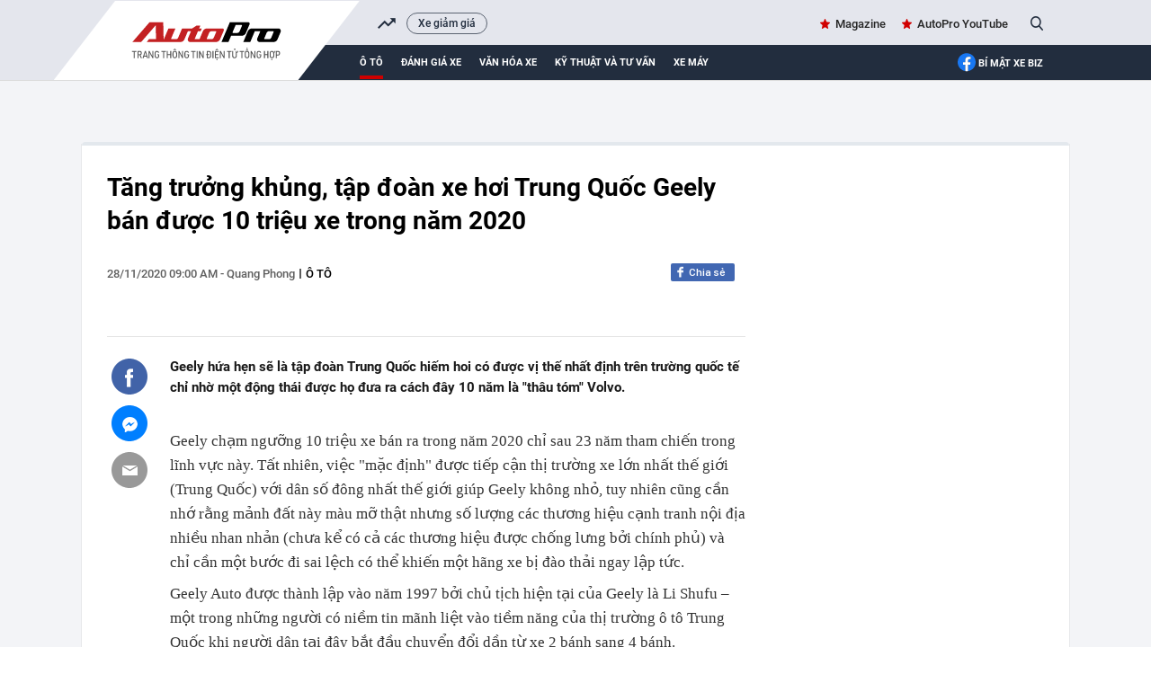

--- FILE ---
content_type: text/html; charset=UTF-8
request_url: https://autopro.com.vn/tang-truong-khung-tap-doan-xe-hoi-trung-quoc-geely-ban-duoc-10-trieu-xe-trong-nam-2020-2020112721132091.chn
body_size: 37233
content:
<!DOCTYPE html>
<html lang="vi">

<head>
    <meta http-equiv="Content-Type" content="text/html; charset=utf-8" />
    <meta name="viewport" content="width=device-width, initial-scale=1, maximum-scale=5, minimal-ui"/>
    <title>Tăng trưởng khủng, tập đoàn xe hơi Trung Quốc Geely bán được 10 triệu xe trong năm 2020</title>
    <meta name="description" content="Geely hứa hẹn sẽ là tập đoàn Trung Quốc hiếm hoi có được vị thế nhất định trên trường quốc tế chỉ nhờ một động thái được họ đưa ra cách đây 10 năm là &quot;thâu tóm&quot; Volvo.">
    <meta name="keywords" content="Volvo, Geely, geely bán 10 triệu xe">
    <meta name="news_keywords" content="Volvo, Geely, geely bán 10 triệu xe">
    <meta property="og:title" content="Tăng trưởng khủng, tập đoàn xe hơi Trung Quốc Geely bán được 10 triệu xe trong năm 2020">
    <meta property="og:description" content="Geely hứa hẹn sẽ là tập đoàn Trung Quốc hiếm hoi có được vị thế nhất định trên trường quốc tế chỉ nhờ một động thái được họ đưa ra cách đây 10 năm là &quot;thâu tóm&quot; Volvo.">
    <meta property="og:type" content="article" />
    <meta property="og:url" content="https://autopro.com.vn/tang-truong-khung-tap-doan-xe-hoi-trung-quoc-geely-ban-duoc-10-trieu-xe-trong-nam-2020-2020112721132091.chn" />
    <meta property="og:image" content="https://autopro8.mediacdn.vn/zoom/600_315/2020/11/27/geely-xingyue-5-16064862511401004595039-crop-16064862685781249435241.jpg" />
    <meta property="og:image:type" content="image/jpg" />
    <meta property="og:image:width" content="600" />
    <meta property="og:image:height" content="315" />
    <meta property="twitter:image" content="https://autopro8.mediacdn.vn/zoom/600_315/2020/11/27/geely-xingyue-5-16064862511401004595039-crop-16064862685781249435241.jpg" />
    <meta property="twitter:card" content="summary_large_image" />
    <link rel="canonical" href="https://autopro.com.vn/tang-truong-khung-tap-doan-xe-hoi-trung-quoc-geely-ban-duoc-10-trieu-xe-trong-nam-2020-2020112721132091.chn"/>
    <link  rel="alternate" media="only screen and(max - width: 640px)"  href="https://m.autopro.com.vn/tang-truong-khung-tap-doan-xe-hoi-trung-quoc-geely-ban-duoc-10-trieu-xe-trong-nam-2020-2020112721132091.chn" />
    <link rel="alternate" media="handheld" href="https://m.autopro.com.vn/tang-truong-khung-tap-doan-xe-hoi-trung-quoc-geely-ban-duoc-10-trieu-xe-trong-nam-2020-2020112721132091.chn" />
    <meta name="robots" content="max-image-preview:large,index, follow" />
    <meta http-equiv="refresh" content="3600" />
    <meta name="Language" content="vi" />
    <meta name="distribution" content="Global" />
    <meta name="revisit-after" content="1 days" />
    <meta name="GENERATOR" content="VCCorp.vn">
    <meta name="RATING" content="GENERAL" />
    <link rel="shortcut icon" href="https://static.mediacdn.vn/autopro.com.vn/favicon.ico" type="image/png">
    <meta name="site_path" content="https://autopro.com.vn">
    <meta name="author" content="VCCorp.vn">
    <meta name="og:site_name" content="autopro.com.vn">
    <meta name="copyright" content="Copyright (c) by Công ty cổ phần Vccorp" />
    <meta http-equiv="x-dns-prefetch-control" content="on" />
    <link rel="dns-prefetch" href="https://static.mediacdn.vn/">
    <link rel="dns-prefetch" href="https://autopro8.mediacdn.vn">
    <link rel="dns-prefetch" href="https://autopro56.mediacdn.vn/">
    <meta name="googlebot" content="index, follow, archive, snippet" />
    <meta name="google-site-verification" content="5NwGob21pgt4ekrW6xFXzhUzTrGy0ltkRU-mOjCeyE8" />
    <meta name="alexaVerifyID" content="WGtLfdQ5I66vdyNAnGP2rn_k4gE" />
    <meta property="fb:pages" content="142127115826043" />
    <meta name="apple-mobile-web-app-title" content="Auto" />
    <meta name="application-name" content="Auto" />
    <link rel="apple-touch-icon" sizes="57x57" href="https://autopro8.mediacdn.vn/web_images/auto57.png" />
    <link rel="apple-touch-icon" sizes="60x60" href="https://autopro8.mediacdn.vn/web_images/auto60.png" />
    <link rel="apple-touch-icon" sizes="72x72" href="https://autopro8.mediacdn.vn/web_images/auto72.png" />
    <link rel="apple-touch-icon" sizes="76x76" href="https://autopro8.mediacdn.vn/web_images/auto76.png" />
    <link rel="apple-touch-icon" sizes="114x114" href="https://autopro8.mediacdn.vn/web_images/auto114.png" />
    <link rel="apple-touch-icon" sizes="120x120" href="https://autopro8.mediacdn.vn/web_images/auto120.png" />
    <link rel="apple-touch-icon" sizes="128x128" href="https://autopro8.mediacdn.vn/web_images/auto128.png" />
    <link rel="apple-touch-icon" sizes="144x144" href="https://autopro8.mediacdn.vn/web_images/auto144.png" />
    <link rel="apple-touch-icon" sizes="152x152" href="https://autopro8.mediacdn.vn/web_images/auto152.png" />
    <link rel="apple-touch-icon" sizes="180x180" href="https://autopro8.mediacdn.vn/web_images/auto180.png" />
    <link rel="icon" type="image/png" href="https://autopro8.mediacdn.vn/web_images/auto32.png" sizes="32x32" />
    <link rel="icon" type="image/png" href="https://autopro8.mediacdn.vn/web_images/auto192.png" sizes="192x192" />
    <link rel="icon" type="image/png" href="https://autopro8.mediacdn.vn/web_images/auto96.png" sizes="96x96" />
    <link rel="icon" type="image/png" href="https://autopro8.mediacdn.vn/web_images/auto16.png" sizes="16x16" />
    <script>
    function getMeta(t) { let e = document.getElementsByTagName("meta"); for (let n = 0; n < e.length; n++)if (e[n].getAttribute("name") === t) return e[n].getAttribute("content"); return "" }
    var hdUserAgent = getMeta("uc:useragent");
    var isNotAllow3rd = hdUserAgent.includes("not-allow-ads");
    var isNotAllowAds = hdUserAgent.includes("not-allow-ads");
    var pageSettings = {
        Domain: "https://autopro.com.vn",
        sharefbApiDomain: "https://sharefb.cnnd.vn",
        videoplayer: "https://vcplayer.mediacdn.vn",
        VideoToken: "[base64]",
        commentSiteName: "autopro",
        DomainUtils: "https://utils3.cnnd.vn",
        imageDomain: "https://autopro8.mediacdn.vn",
        DomainApiVote: "https://eth.cnnd.vn",
        DOMAIN_API_ANSWER: "https://eth.cnnd.vn",
        allow3rd: true && !isNotAllow3rd,
        allowAds : true && !isNotAllow3rd
    }

    DomainConfig = {
        AjaxDomain: "https://autopros.cnnd.vn",
        LinkSuggestVideoXML: "https%3A%2F%2Fautopros.cnnd.vn%2Fhandlers%2Fvideo%2FListVideoXML.ashx%3F_videoId%3D",
        QuizEmbed: "https://ims.mediacdn.vn/micro/widget/dist/plugins/quiz-embed.js" //Quiz beta
    };
    function loadJsAsync(jsLink, callback, callbackEr) {
        var scriptEl = document.createElement("script");
        scriptEl.type = "text/javascript";
        scriptEl.async = true;
        if (typeof callback == "function") {
            scriptEl.onreadystatechange = scriptEl.onload = function () {
                callback();
            };
        }
        scriptEl.src = jsLink;
        if (typeof callbackEr != "undefined") {
            scriptEl.setAttribute('onerror', callbackEr);
        }
        if (scriptEl) {
            var _scripts = document.getElementsByTagName("script");
            var checkappend = false;
            for (var i = 0; i < _scripts.length; i++) {
                if (_scripts[i].src == jsLink)
                    checkappend = true
            }
            if (!checkappend) {
                var head = document.getElementsByTagName('head')[0];
                head.appendChild(scriptEl);
            }
        }
    }
    function loadCss(t) {
        var e = document.getElementsByTagName("head")[0], s = document.createElement("link");
        s.rel = "stylesheet", s.type = "text/css", s.href = t, s.media = "all", e.appendChild(s)
    }
    function checkRunInitScroll() {
        if (typeof runinitscroll != "undefined" && runinitscroll.length >= 1) {
            runinitscroll[0]();
            var len = runinitscroll.length;
            var arr = [];
            for (var i = 1; i < len; i++) {
                arr.push(runinitscroll[i]);
            }
            runinitscroll = arr;
        }
        window.setTimeout(function () {
            checkRunInitScroll();
        }, 1);
    }
    setTimeout(function () {
        let e = !1;

        let runInitScrollTimeout = pageSettings.allow3rd ? 1 : 3000;

        function t() {
            try {
                e || (e = !0, document.removeEventListener("scroll", t), function () {
                    let e = document.createElement("script");
                    e.async = !0, e.setAttribute("data-ad-client", ""), document.head.appendChild(e), e.src = ""
                }(), document.removeEventListener("mousemove", t), document.removeEventListener("mousedown", t), document.removeEventListener("touchstart", t)), setTimeout(function () {
                    checkRunInitScroll();
                }, runInitScrollTimeout)

            } catch (err) {
                console.log("init --" + err);
            }
        }
        document.addEventListener("scroll", t, { passive: true }), document.addEventListener("mousemove", t), document.addEventListener("mousedown", t), document.addEventListener("touchstart", t, { passive: true }), document.addEventListener("load", function () {
            document.body.clientHeight != document.documentElement.clientHeight && 0 == document.documentElement.scrollTop && 0 == document.body.scrollTop || t()
        })
    }, 1);
</script>

                <!-- GOOGLE SEARCH STRUCTURED DATA FOR ARTICLE -->
<script type="application/ld+json">
{
    "@context": "http://schema.org",
    "@type": "NewsArticle",
    "mainEntityOfPage":{
        "@type":"WebPage",
        "@id":"https://autopro.com.vn/tang-truong-khung-tap-doan-xe-hoi-trung-quoc-geely-ban-duoc-10-trieu-xe-trong-nam-2020-2020112721132091.chn"
    },
    "headline": "Tăng trưởng khủng, tập đoàn xe hơi Trung Quốc Geely bán được 10 triệu xe trong năm 2020",
    "description": "Geely hứa hẹn sẽ là tập đoàn Trung Quốc hiếm hoi có được vị thế nhất định trên trường quốc tế chỉ nhờ một động thái được họ đưa ra cách đây 10 năm là &amp;quot;thâu tóm&amp;quot; Volvo.",
    "image": {
        "@type": "ImageObject",
        "url": "https://autopro8.mediacdn.vn/zoom/700_438/2020/11/27/geely-xingyue-5-16064862511401004595039-crop-16064863475911221943109.jpg",
        "width" : 700,
        "height" : 438
    },
     "datePublished": "2020-11-28T09:00:00+07:00",
        "author": {
        "@type": "Person",
        "name": "Quang Phong"
    },
    "publisher": {
        "@type": "Organization",
        "name": "https://autopro.com.vn",
        "logo": {
            "@type": "ImageObject",
            "url": "https://autopro8.mediacdn.vn/web_images/auto60.png",
            "width": 60,
            "height": 60
        }
    }
}

</script>
<!-- GOOGLE BREADCRUMB STRUCTURED DATA -->
<script type="application/ld+json">
{
    "@context": "http://schema.org",
    "@type": "BreadcrumbList",
    "itemListElement": [
        {
            "@type": "ListItem",
            "position": 1,
            "item": {
                "@id": "https://autopro.com.vn",
                "name": "Trang chủ"
            }
        },
                {
       "@type": "ListItem",
       "position": 2,
       "item": {
           "@id": "https://autopro.com.vn/o-to.chn",
                "name": "Ô tô"
            }
        }
                    ]
}
</script>
<script type="application/ld+json">
    {
        "@context": "http://schema.org",
        "@type": "Organization",
            "name":"autopro.com.vn",
            "url": "https://autopro.com.vn/",
             "logo": "https://static.mediacdn.vn/autopro/web_images/auto-1200x630.jpg",
            "email": "mailto: info@autopro.com.vn",
             "sameAs":[
                 "https://www.facebook.com/autoprovn"
                    ,"https://www.youtube.com/channel/UCrlGFgBzunJj0ZkHcVyukww"
                ],
        "contactPoint": [{
            "@type": "ContactPoint",
            "telephone": "02439743410",
            "contactType": "customer service"
            }],
        "address": {
        "@type": "PostalAddress",
        "addressLocality": "Thanh Xuân",
        "addressRegion": "Hà Nội",
        "addressCountry": "Việt Nam",
        "postalCode":"100000",
        "streetAddress": "Tầng 21, Tòa nhà Center Building - Hapulico Complex, Số 1 Nguyễn Huy Tưởng"
        }
        }
</script>
<script type="text/javascript">
        var _ADM_Channel = '%2fo-to%2fdetail%2f';
    </script>

        <style>
        :root{--swiper-theme-color:#007aff}.swiper{margin-left:auto;margin-right:auto;position:relative;overflow:hidden;list-style:none;padding:0;z-index:1}.swiper-wrapper{position:relative;width:100%;height:100%;z-index:1;display:flex;transition-property:transform;box-sizing:content-box}.swiper-android .swiper-slide,.swiper-wrapper{transform:translate3d(0,0,0)}.swiper-pointer-events{touch-action:pan-y}.swiper-slide{flex-shrink:0;width:100%;height:100%;position:relative;transition-property:transform}.swiper-backface-hidden .swiper-slide{transform:translateZ(0);-webkit-backface-visibility:hidden;backface-visibility:hidden}:root{--swiper-navigation-size:44px}.swiper .swiper-notification{position:absolute;left:0;top:0;pointer-events:none;opacity:0;z-index:-1000}*{margin:0;padding:0;box-sizing:border-box;font-weight:400}a,abbr,acronym,address,applet,article,aside,audio,b,big,blockquote,body,canvas,caption,center,cite,code,dd,del,details,dfn,div,dl,dt,em,embed,fieldset,figcaption,figure,footer,form,h1,h2,h3,h4,h5,h6,header,hgroup,html,i,iframe,img,ins,kbd,label,legend,li,mark,menu,nav,object,ol,output,p,pre,q,ruby,s,samp,section,small,span,strike,strong,sub,summary,sup,table,tbody,td,tfoot,th,thead,time,tr,tt,u,ul,var,video{font-family:NotoSerif-Regular}.bottom-info{color:inherit;text-align:left;margin-bottom:15px;position:relative;z-index:100;font-family:"Times New Roman",Georgia,Serif}.link-source-wrapper{width:auto;display:block;box-sizing:border-box;float:right;position:relative;padding-top:15px}.link-source-name{font:normal 14px/14px 'Times New Roman';color:#888;box-sizing:border-box;background:#f2f2f2;border-radius:100px;padding:9px 11px;display:block}.link-source-name span{color:#444;font-weight:700}.link-source-name svg{position:relative;top:2px;margin-left:5px}.link-source-detail{display:none;background:rgba(0,0,0,.9);border-radius:6px;width:300px;position:absolute;right:0;bottom:50px;padding:5px 12px 10px;box-sizing:initial}span.btn-copy-link-source-1{float:right;cursor:pointer;margin-left:20px}span.btn-copy-link-source-1 svg{position:relative;top:1px}span.btn-copy-link-source-1 i{font:normal 10px/11px 'Times New Roman';color:#444}.embed-tts{clear:both}.maindetail .like-share-top{padding-bottom:22px}*{margin:0;padding:0;box-sizing:border-box;font-weight:400}ul{list-style-type:none}a{text-decoration:none}img{display:block}.clearfix{clear:both}.fl{float:left}.fr{float:right}.sprite{background-image:url(https://static.mediacdn.vn/autopro/web_images/sprite-autoprov3.png)}.sprite-auto2{background-image:url(https://static.mediacdn.vn/autopro/web_images/sprite-auto2.png)}.bdbt{background:url(https://static.mediacdn.vn/autopro/web_images/border_bottom.jpg) repeat-x;height:8px;display:block}.mgt15{margin-top:15px!important}.mgr25{margin-right:25px}.mgt30{margin-top:30px}.w1040{width:1040px;margin:0 auto}.w650{width:650px}.w300{width:300px}.Autopro-scrolltop{background:url(https://static.mediacdn.vn/autopro/web_images/scrollTotop.png) -4px -3px no-repeat;width:50px;height:50px;opacity:.7;position:fixed;cursor:pointer;bottom:325px;right:20px;-ms-filter:"alpha(opacity=50)";-moz-opacity:0.7;-khtml-opacity:0.7;z-index:9999;display:none}#autopro-header{width:100%;height:auto;background-color:#e4e6ed;overflow:hidden;border-bottom:1px solid #dbdbdb}#autopro-header .top{width:100%;height:33px;float:left}#autopro-header .bottom{width:100%;height:39px;background-color:#222d3e;padding-left:280px;position:relative;float:left}#autopro-header .bottom::after{content:"";width:100%;height:40px;background-color:#222d3e;position:absolute;right:-1040px}#autopro-header .top .logo-autopro{height:72px;position:relative;z-index:10;display:block}#autopro-header .top .logo-autopro:before{width:344px;height:90px;display:block;z-index:11;content:"";position:absolute;background-image:url(https://static.mediacdn.vn/autopro/web_images/autopro_logo_22032023.svg);top:0;left:-61px;background-size:contain;background-repeat:no-repeat}#autopro-header .top .action{line-height:33px}#autopro-header .top .action ul li{float:left;margin-left:16px}#autopro-header .top .action ul li .icon-search{background-position:-243px -219px;width:14px;height:16px;display:inline-block;position:relative;top:3px;padding:0;border-right:none;margin-left:5px;cursor:pointer}#autopro-header .bottom ul li{float:left;text-align:center}#autopro-header .bottom ul li a{color:#fff;font:normal 13px Roboto-Bold;text-transform:uppercase;margin-right:20px;display:block;padding:12.5px 0}#autopro-header .bottom ul li h1 a{border-bottom:4px solid #ce0000;padding:8.5px 0;margin-top:4px;display:-webkit-box}#tvideo .txemayx{margin-right:0!important}#autopro-footer{margin-top:38px}#autopro-footer .menu{position:relative;height:46px}#autopro-footer .menu::before{content:"";background:url(https://static.mediacdn.vn/autopro/web_images/gachcheo.png);width:100%;height:3px;display:inline-block;position:absolute;left:0;top:0}#autopro-footer .menu::after{content:"";background:url(https://static.mediacdn.vn/autopro/web_images/gachcheo.png);width:100%;height:3px;display:inline-block;position:absolute;left:0;bottom:0}#autopro-footer .menu ul li{float:left;height:46px;line-height:46px;padding:0 28px}#autopro-footer .menu ul li a{color:#1e2a32;font:normal 13px/18px Roboto-Medium;text-transform:uppercase}#autopro-footer .menu ul li .icon-home{background:url(https://static.mediacdn.vn/autopro/web_images/sprite-autoprov3.png) no-repeat -206px -29px;width:22px;height:22px;display:inline-block;position:relative;left:0;top:8px}#autopro-footer .menu ul li .expand-menu{left:0;top:8px;width:35px;height:35px;background:rgba(30,30,37,.5);display:inline-block;position:relative;float:right;margin-top:-3px}#autopro-footer .menu ul li .expand-menu:after{position:absolute;top:15px;left:11px;width:0;height:0;background:0 0;border-left:7px solid transparent;border-right:7px solid transparent;border-bottom:7px solid #fff;content:"";border-radius:4px}#autopro-footer .footer-info{display:flex;margin-top:30px;margin-bottom:21px}#autopro-footer .footer-info .qleft{width:305px;margin-right:46px}#autopro-footer .footer-info .qmiddle{width:395px;margin-right:90px}#autopro-footer .footer-info .qright{width:195px}#autopro-footer .footer-info p{color:#292627;font:normal 13px/20px Arial}#autopro-footer .footer-info .logo-company{background:url(https://static.mediacdn.vn/autopro/web_images/sprite-autoprov3.png) no-repeat 0 -137px;width:120px;height:58px;display:inline-block;position:relative;left:0;top:8px}.btn-messenger-lightbox{display:inline-flex;margin-top:15px;height:24px;padding:0 15px;background:#0084ff;font-size:12px;font-weight:700;color:#fff;text-decoration:none;line-height:24px;text-transform:uppercase;border-radius:2px;-webkit-border-radius:2px;-moz-border-radius:2px;margin-right:10px}.btn-messenger-lightbox .messenger-icon{display:block;margin-right:5px;width:12px;flex-shrink:0;margin-top:2px}.kbwcs-fb{height:20px;display:block;line-height:20px;text-decoration:none;color:#fff;float:right;border-radius:2px;font-family:SanFranciscoDisplay-Semibold;font-size:12px;overflow:hidden;position:relative;background:#4167b2;padding-left:20px}.kbwcs-fb:before{content:"";background:url(https://kenh14cdn.com/web_images/sprite-k14.20.png) -227px -66px no-repeat;width:10px;height:16px;position:absolute;top:1px;left:7px;background-size:457px}.fb-like{float:right;margin-right:6px}.info .time-detail{font:normal 13px/23px Roboto-Medium;color:#5f5f5f;float:left}.box_search{position:relative}.box_search .searchInput{float:right;display:none;position:absolute;width:200px;height:30px;border-radius:25px;border:1px solid #cecece;right:26px;top:1px;color:#464646;padding-left:16px;background:#fffef5;box-shadow:0 0 15px 0 #d4d4d4;font:normal 13px Roboto-Medium;padding:7px;overflow:hidden}#tvideo{float:right!important}.h1logo{display:inline-block}.text-magazine a,.text-youtube a{font:normal 13px Roboto-Medium;color:#262626;position:relative}.text-magazine a:before{background-position:-299px -31px;width:11px;height:11px;display:inline-block;content:"";position:absolute;background-image:url(https://static.mediacdn.vn/autopro/web_images/sprite-autoprov3.png);top:2px;left:-17px}.text-youtube a:before{width:22px;height:15px;display:inline-block;content:"";position:absolute;background-image:url(https://static.mediacdn.vn/images/sm_youtube_icon.png);top:13px;left:-28px}.txemayx{text-transform:inherit}#search_keyword{cursor:text}.wrapper-body{background-color:#f3f4f7}.boxcontent{display:flex;padding:30px 29px 30px 28px;border-left:solid 1px #e7e8ea;border-right:solid 1px #e7e8ea;border-bottom:solid 1px #e7e8ea;margin-top:35px;position:relative;background:#fff}.boxcontent::before{content:'';background-color:#e3e8ed;width:100%;height:4px;border-top-left-radius:5px;border-top-right-radius:5px;position:absolute;top:-2px;left:0}.maindetail{width:100%;display:inline-block}.maindetail .title{color:#000;font:normal 28px/37px Roboto-Bold;margin-bottom:29px}.maindetail .like-share-top{padding-bottom:40px;border-bottom:solid 1px #e4e4e4}.maindetail .info{float:left}.maindetail .info .zonename{color:#000;font:normal 13px/24px Roboto-Medium;display:inline-block;float:left;text-transform:uppercase}.maindetail .info .zonename:before{width:2px;height:11px;background-color:#5d5d5d;content:'';display:block;float:left;margin-top:6px;margin-left:5px;margin-right:5px}.maindetail .sapo{color:#191919;font:normal 15px/23px Roboto-Bold;padding:22px 0 25px 0;display:block}.maindetail .relatednews{margin-bottom:28px;display:block}.maindetail .relatednews ul li{width:100%}.maindetail .relatednews ul li .time{color:#6b6b6b;font:normal 12px/25px Arial;padding-left:10px;position:relative;display:inline-block;width:92px;float:left}.maindetail .relatednews ul li .relatedtitle{float:right;width:555px;margin-top:-3px}.maindetail .relatednews ul li .time::before{content:'';width:3px;height:3px;background-color:#6b6b6b;border-radius:50%;position:absolute;top:9px;left:0}.maindetail .relatednews ul li .relatedtitle a{color:#004383;font:normal 13px/25px Arial;display:inline-block;width:100%}.maindetail .like-share-bottom{padding:10px 0;border-top:solid 1px #e4e4e4;border-bottom:solid 1px #e4e4e4;display:inline-block;width:100%}.maindetail .listtags{margin-top:20px;margin-bottom:20px}.maindetail .listtags p{color:#000;font:normal 13px/20px Roboto-Bold;padding-left:22px;position:relative;display:inline-block;margin-right:12px}.maindetail .listtags ul li a:after{content:',';margin-left:-2px}.maindetail .listtags ul li:last-child a:after{content:none}.maindetail .listtags p::before{content:'';background:url(https://static.mediacdn.vn/autopro/web_images/sprite-autoprov3.png) no-repeat -352px -30px;width:17px;height:17px;position:absolute;left:0;top:0}.maindetail .listtags ul li{float:left}.maindetail .listtags ul li .tagname{color:#3d3d3d;font:normal 13px/20px Roboto-Medium;margin-right:6px}.content-news-detail p:not([type=BoxTable] p){font:normal 17px/25px TimeNewRoman;color:#222}.IMSNoChangeStyle a,.link-content-footer a{background:url('https://static.mediacdn.vn/autopro/web_images/link-footer-content.jpg') no-repeat 0 50%;padding-left:25px;color:#004370!important}.boxcontent.w1040.size-s{width:1100px}.boxcontent.w1040.size-s .qleft.w650{width:710px}.boxcontent.w1040.size-s .content-body.size-content-s{width:640px;position:relative;float:right}.mxhsingle2{top:39px}.mxhsingle2{width:40px;position:absolute;top:24px;left:-65px}.icontronfb{background-position:0 -1px;width:40px;height:40px;display:block;cursor:pointer}.icontronsendfb{background-position:-97px -1px;width:40px;height:40px;display:block;margin-top:12px;cursor:pointer}.icontronmail{background-position:-48px -1px;width:40px;height:40px;display:block;margin-top:12px}.boxcontent.w1040.size-s .maindetail .relatednews ul li .time{width:78px}.boxcontent.w1040.size-s .bdbt.w650{width:710px}.VCSortableInPreviewMode.IMSCurrentEditorEditObject a{color:#004370!important;font-size:22px;font-weight:700}.infofocus.indetail{display:inline-block;float:right}.socialfocus span.like{margin-right:8px;color:#999}.socialfocus span.like:before{content:'';background:url(/autopro/web_images/icon_heart.png) 0 0 no-repeat;width:17px;height:15px;display:inline-block;margin-right:8px;position:relative;top:3px;background-size:17px 32px}.content-news-detail p b{font-weight:700}.VCSortableInPreviewMode[type=insertembedcode],.VCSortableInPreviewMode[type=insertembedcode] iframe{width:100%}.VCSortableInPreviewMode[type=Photo] a{display:block}.content-news-detail p b i,.content-news-detail p i b{font-weight:700;font-style:italic}.content-news-detail b{font-weight:700}.content-news-detail i{font-style:italic}.k14topic-sapo{margin-bottom:5px;margin-right:10px;margin-top:2px;position:relative;font-family:Arial!important;cursor:pointer}.k14topic-sapo .k14topic-logo{display:block;cursor:pointer;height:20px}.k14topic-sapo .k14topic-logo img{height:20px}.k14topic-sapo .k14topic-tooltip-wrapper{position:absolute;top:19px;width:250px;left:-2px;visibility:hidden;z-index:200}.k14topic-tooltip-content{position:relative;margin-top:7px;background:#fff;border:1px solid #dbdbdb;z-index:1;box-shadow:0 5px 20px rgba(0,0,0,.2);-webkit-box-shadow:0 5px 20px rgba(0,0,0,.2);-moz-box-shadow:0 5px 20px rgba(0,0,0,.2);cursor:initial}.brand-content .k14topic-tooltip-header{height:50px;background:0 0;position:relative}.brand-content .k14topic-tooltip-header>.fl img{display:block;height:40px}.brand-content .right{margin-left:50px;padding-top:10px}.brand-content .k14topic-tooltip-header .k14topic-name{position:static;display:inline;bottom:auto;left:auto;right:auto;font-size:20px;font-family:SFD-Bold;color:#222;text-transform:none;text-decoration:none;font-weight:400;padding:0}.brand-content .k14topic-tooltip-body{padding:10px}.k14topic-list-news .k14topic-news{padding:10px 0;border-top:1px solid #e2e2e2}.brand-content .k14topic-list-news li:first-child{border-top:none}.brand-content .k14topic-news a.k14topic-news-thumb{width:90px;height:60px;margin-right:10px;display:block;float:left}.k14topic-news a.k14topic-news-thumb img{width:100%}.brand-content .k14topic-news .k14topic-news-title{margin-left:100px;margin-top:-2px}.brand-content .k14topic-news .k14topic-news-title a{font-size:12px;color:#222;line-height:14px;text-decoration:none;display:inline-block}.k14topic-btn-research{display:block;height:30px;background-image:linear-gradient(to bottom,#008aea,#024dcf);background-image:-webkit-linear-gradient(to bottom,#008aea,#024dcf);background-image:-moz-linear-gradient(to bottom,#008aea,#024dcf);background-color:#016bdc;font-size:12px;font-weight:700;color:#fff;text-transform:uppercase;line-height:30px;text-align:center;text-decoration:none;border-radius:4px;-webkit-border-radius:4px;-moz-border-radius:4px;transition:background .3s;-webkit-transition:background .3s;-moz-transition:background .3s;text-decoration:none;margin:auto}.k14topic-tooltip-content:after{display:block;width:100%;top:0;left:0;right:0;height:60px;background-image:linear-gradient(#e6e6e6,#fff);background-image:-webkit-linear-gradient(#e6e6e6,#fff);background-image:-moz-linear-gradient(#e6e6e6,#fff);position:absolute;content:'';z-index:-1}.clearfix:after{visibility:hidden;display:block;font-size:0;content:"";clear:both;height:0}[data-role=content]{font-family:Arial;font-style:normal;font-weight:400;font-size:17px;line-height:1.618;color:#333;max-width:100%}[data-role=content] b,[data-role=content] strong{font-weight:700}[data-role=content] i{font-style:italic}[data-role=content] a{color:#1e3868}[data-role=content] p{margin:.5em 0}[data-role=content] .VCSortableInPreviewMode[type]{display:inline-block}[data-role=content] .VCSortableInPreviewMode[type=Photo] img{max-width:100%;margin:0 auto;display:inline-block;vertical-align:top}[data-role=content] .VCSortableInPreviewMode[type=Photo] a{outline:0!important}[data-role=content] .VCSortableInPreviewMode.link-content-footer{text-align:left;line-height:25px}[data-role=content] .VCSortableInPreviewMode{display:inline-flex;flex-direction:column;margin:0 auto 15px;position:relative;transition:all .3s ease-in-out 0s;width:100%;visibility:visible;word-wrap:break-word;cursor:default;max-width:100%}[data-role=content] .VCSortableInPreviewMode.alignJustify,[data-role=content] .widget-box.alignJustify{width:100%}[data-role=content] .detail-img-lightbox{cursor:zoom-in;display:block}[data-role=content] .VCSortableInPreviewMode[type=insertembedcode] iframe{max-width:100%;margin:0 auto;display:block}[data-role=content] .VCSortableInPreviewMode[type=photo-grid-album]{display:grid;grid-gap:5px;grid-template-columns:repeat(12,1fr);grid-template-rows:repeat(12,1fr);overflow:hidden;max-width:100%}[data-role=content] .VCSortableInPreviewMode[type=photo-grid-album] .media-item{margin-block-start:0;margin-block-end:0;margin-inline-start:0;margin-inline-end:0;display:none;overflow:hidden}[data-role=content] .VCSortableInPreviewMode[type=photo-grid-album] .media-item img{width:100%;height:100%;object-fit:cover}[data-role=content] .VCSortableInPreviewMode[type=photo-grid-album] .PhotoCMS_Caption{display:block;grid-column-start:1;grid-column-end:13;margin-top:-5px}[data-role=content] .VCSortableInPreviewMode[type=photo-grid-album][data-layout=default]{display:flex;flex-direction:column;height:unset}[data-role=content] .VCSortableInPreviewMode[type=photo-grid-album] .grid-row{padding:0;margin:0 0 5px 0;width:100%;box-sizing:border-box;display:flex}[data-role=content] .VCSortableInPreviewMode[type=photo-grid-album] .grid-row .media-item{display:inline-block;padding:0;margin:0;margin-left:5px;overflow:hidden;-webkit-user-select:none;-khtml-user-select:none;-moz-user-select:none;-ms-user-select:none;-o-user-select:none;user-select:none}[data-role=content] .VCSortableInPreviewMode[type=photo-grid-album] .grid-row .media-item:first-child{margin-left:0}[data-role=content] .VCSortableInPreviewMode[type=photo-grid-album] .grid-row .media-item img{width:100%;display:block}[data-role=content] .VCSortableInPreviewMode[type=photo-grid-album][data-layout=col-23] .media-item:first-child{display:block;grid-column-start:1;grid-column-end:8;grid-row-start:1;grid-row-end:7}[data-role=content] .VCSortableInPreviewMode[type=photo-grid-album][data-layout=col-23] .media-item:nth-child(2){display:block;grid-column-start:1;grid-column-end:8;grid-row-start:7;grid-row-end:13}[data-role=content] .VCSortableInPreviewMode[type=photo-grid-album][data-layout=col-23] .media-item:nth-child(3){display:block;grid-column-start:8;grid-column-end:13;grid-row-start:1;grid-row-end:5}[data-role=content] .VCSortableInPreviewMode[type=photo-grid-album][data-layout=col-23] .media-item:nth-child(4){display:block;grid-column-start:8;grid-column-end:13;grid-row-start:5;grid-row-end:9}[data-role=content] .VCSortableInPreviewMode[type=photo-grid-album][data-layout=col-23] .media-item:nth-child(5){display:block;grid-column-start:8;grid-column-end:13;grid-row-start:9;grid-row-end:13}[data-role=content] .VCSortableInPreviewMode[type=photo-grid-album][data-layout=col-123] .media-item:first-child{display:block;grid-column-start:1;grid-column-end:9;grid-row-start:1;grid-row-end:9}[data-role=content] .VCSortableInPreviewMode[type=photo-grid-album][data-layout=col-123] .media-item:nth-child(2){display:block;grid-column-start:1;grid-column-end:5;grid-row-start:9;grid-row-end:13}[data-role=content] .VCSortableInPreviewMode[type=photo-grid-album][data-layout=col-123] .media-item:nth-child(3){display:block;grid-column-start:5;grid-column-end:9;grid-row-start:9;grid-row-end:13}[data-role=content] .VCSortableInPreviewMode[type=photo-grid-album][data-layout=col-123] .media-item:nth-child(4){display:block;grid-column-start:9;grid-column-end:13;grid-row-start:1;grid-row-end:5}[data-role=content] .VCSortableInPreviewMode[type=photo-grid-album][data-layout=col-123] .media-item:nth-child(5){display:block;grid-column-start:9;grid-column-end:13;grid-row-start:5;grid-row-end:9}[data-role=content] .VCSortableInPreviewMode[type=photo-grid-album][data-layout=col-123] .media-item:nth-child(6){display:block;grid-column-start:9;grid-column-end:13;grid-row-start:9;grid-row-end:13}[data-role=content] .VCSortableInPreviewMode[type=photo-grid-album] .media-item .detail-img-lightbox{width:100%;height:100%;object-fit:cover}[data-role=content] .VCSortableInPreviewMode .PhotoCMS_Caption,[data-role=content] .VCSortableInPreviewMode .VideoCMS_Caption{background:#e9e9e9;padding:5px 8px;max-width:100%}[data-role=content] .VCCSortableInPreviewMode.noCaption .PhotoCMS_Caption,[data-role=content] .VCCSortableInPreviewMode.noCaption .VideoCMS_Caption,[data-role=content] .VCSortableInPreviewMode.noCaption .PhotoCMS_Caption,[data-role=content] .VCSortableInPreviewMode.noCaption .VideoCMS_Caption{display:none}[data-role=content] .VCSortableInPreviewMode.link-content-footer{text-align:left;line-height:25px}[data-role=content] .IMSNoChangeStyle a,[data-role=content] .link-content-footer a{background-position:0 4px;color:#1e3868;font-size:22px;font-weight:700;padding-left:25px;text-decoration:none}[data-role=content] .IMSNoChangeStyle a:before,[data-role=content] .link-content-footer a:before{position:absolute;content:'';background-color:#1e3868;-webkit-mask:url(https://static.mediacdn.vn/common/images/bg_linkfooter.svg) no-repeat 50% 50%;mask:url(https://static.mediacdn.vn/common/images/bg_linkfooter.svg) no-repeat 50% 50%;-webkit-mask-size:contain;mask-size:contain;display:inline-block;width:18px;height:14px;top:6px;left:0}[data-role=content] .VCSortableInPreviewMode[type=insertembedcode]{position:relative;overflow:hidden;width:100%;padding-top:56.25%}[data-role=content] .VCSortableInPreviewMode[type=insertembedcode] iframe{position:absolute;top:0;left:0;bottom:0;right:0;width:100%;height:100%}#autopro-header .top{display:flex;justify-content:space-between;height:50px;position:relative}#autopro-header .top .logo-autopro::before{width:344px;height:90px;display:block;z-index:11;content:"";position:absolute;background-image:url(https://static.mediacdn.vn/autopro/web_images/autopro_logo_22032023.svg);top:0;left:-61px;background-size:contain;background-repeat:no-repeat}.header .top .trending{flex:1;margin-left:332px;margin-right:16px;overflow:hidden;position:relative}.header .top .trending-icon{position:absolute;left:300px;width:20px;height:calc(100% - 2px);top:2px}.header .top .trending-icon::before{display:block;width:20px;height:100%;background:url(https://static.mediacdn.vn/autopro/web_images/trending_up_1.png) no-repeat center center,#e4e6ed;position:absolute;content:''}.header .top .trending ul{display:flex;align-items:center}.header .top .trending ul li{width:auto;height:auto}.header .top .trending ul li a{font-family:Roboto-Medium;font-style:normal;font-weight:400;font-size:12px;line-height:15.6px;color:#222d3e;border:1px solid rgba(34,45,62,.7);border-radius:16px;padding:4px 12px;margin-right:16px}.header .top .action{display:flex;align-items:center}[data-role=content] img{height:auto}
    </style>
    <script type="text/javascript">
        if (!pageSettings.allow3rd) {
            (runinitscroll = window.runinitscroll || []).push(function () {
                loadCss("https://static.mediacdn.vn/autopro.com.vn/web_css/20240223/unused.autopro.detail.min.css?1");
            });
        } else if (!isNotAllow3rd) {
            loadCss("https://static.mediacdn.vn/autopro.com.vn/web_css/20240223/unused.autopro.detail.min.css?1");
        }
    </script>
    <style>
        [data-role=content] .kbwscwl-relatedbox.type-4 .kbwscwlrl{
            margin-left: 0px;
        }
    </style>
<style>

            .VCSortableInPreviewMode[type="photo-grid-album"][data-layout^="row"],
            .VCSortableInPreviewMode[type="photo-grid-album"][data-layout^="col"] {
                height: 640px;
            }

            .VCSortableInPreviewMode[type="photo-grid-album"][data-layout^="row"].alignCenterOverflow,
            .VCSortableInPreviewMode[type="photo-grid-album"][data-layout^="col"].alignCenterOverflow {
                height: 770px;
            }
    
</style>
    <style>
    .link-source-wrapper{
        width: 100%!important;
    }
    .link-source-name { text-align: left; width: 100%; padding: 10px 15px; }
    .time-source-detail { float: right; color: #888888 !important; font-size: 12px; font-weight: 400; }
    span.btn-copy-link-source2 svg path { fill: #333333; }
    .link-source-name .btn-copy-link-source2 { margin-left: 12px !important; font-size: 12px; }
    span.btn-copy-link-source-1{margin-left: 10px}
</style>
    <style>
        .socialfocus span.like.isvisible:before, .socialfocus span.like:hover:before {
            background: url(https://static.mediacdn.vn/autopro/web_images/icon_heart.png) 0 -16px no-repeat;
            background-size: 17px 32px;
            height: 16px;
        }

        .socialfocus span.like:before {
            content: '';
            background: url(https://static.mediacdn.vn/autopro/web_images/icon_heart.png) 0 0 no-repeat;
            width: 17px;
            height: 15px;
            display: inline-block;
            margin-right: 8px;
            position: relative;
            top: 3px;
            background-size: 17px 32px;
        }

        .maindetail .listtags ul li .tagname {
            color: #3d3d3d;
            font: normal 13px/20px Roboto-Medium;
            margin-right: 6px;
        }

        img {
            width: 100%;
            height: auto;
        }

        .boxcontent.w1040.size-LL .submenu-detail ul li a {
            font: normal 14px Roboto-Medium;
            color: #000;
        }

        .boxcontent.w1040.size-LL .submenu-detail {
            display: inline-block;
            width: 100%;
            padding-bottom: 15px;
            border-bottom: 1px solid #e7e8ea;
        }

        .boxcontent.w1040.size-LL .news-details {
            width: 710px;
            margin: 0 auto;
        }

        .boxcontent.w1040.size-LL .submenu-detail ul li {
            float: left;
            margin-right: 35px;
        }

        .boxcontent.w1040.size-LL .submenu-detail ul li.fr {
            float: right;
            margin-right: unset;
        }

        .kbwcs-fb {
            padding-right: 10px;
            margin-right: 6px;
        }

        .clearfix .text {
            display: none;
        }

        [data-role="content"] .VCSortableInPreviewMode .PhotoCMS_Caption, [data-role="content"] .VCSortableInPreviewMode .VideoCMS_Caption{
            width: 100% !important;
            padding-bottom: 15px;
            padding-top: 15px;
        }

        [data-role="content"] .VCSortableInPreviewMode[type="photo-grid-album"] .grid-row {
            margin: 0 0 0 0;
        }


        [data-role="content"] .VCSortableInPreviewMode[type="photo-grid-album"] .PhotoCMS_Caption p,
        [data-role="content"] .VCSortableInPreviewMode .PhotoCMS_Caption p,
        [data-role="content"] .VCSortableInPreviewMode .VideoCMS_Caption p{
            font-size: 12px !important;
            line-height: 19px;
            font-family: Arial !important;
            font-style: italic;
            color: #858585;
            padding-right: 15px;
            padding-left: 15px;
            padding-bottom: 0px;
            padding-top: 0px;
        }
        .VCSortableInPreviewMode[type="SpecialNewsBox"] .eventNewsTimeline-wrapper .col-left h3.event-name a{
            font-family: SanFranciscoDisplay-Bold;
        }
        .VCSortableInPreviewMode[type="SpecialNewsBox"] .eventNewsTimeline-wrapper .col-left .label{
            font-family: SanFranciscoDisplay-Bold;
            font-size: 12px;
            display: block;
            text-transform: uppercase;
            color: #383e55;
        }
        .VCSortableInPreviewMode[type="SpecialNewsBox"] .eventNewsTimeline-wrapper .list-event-news .event-news h4 a {
            font-family: SanFranciscoDisplay-Semibold;
            font-size: 15px;
            color: #383e55;
        }

        [data-role="content"] .IMSNoChangeStyle a:before, [data-role="content"] .link-content-footer a:before{
            background-color: unset;
        }
        .content-news-detail p:not([type=BoxTable] p) {
            font: normal 17px/25px TimeNewRoman;
            color: #222;
            margin-bottom: 15px;
        }
        [data-role=content] .IMSCheckboxLabel, [data-role=content] .IMSRadioLabel {
             background-image: unset;
        }
        .titlebox.tinmoi{
            font-family: SanFranciscoDisplay-Semibold;
        }
        .timeline-detail-docthem .titlebox.tinmoi:before {
            color: #000;
            font: normal 19px/23px Roboto-Bold;
            text-transform: uppercase;
            padding-left: 13px;
            border-left: solid 5px #d00000;
            content: '';
        }
        .k14topic-sapo .k14topic-logo img{
            width: auto !important;
        }
        .k14topic-list-news .k14topic-news-title a{
            font-family: SanFranciscoDisplay-Bold !important;
            font-weight: normal;
        }
        .brand-content .k14topic-tooltip-header .k14topic-name {
            position: static;
            display: inline;
            bottom: auto;
            left: auto;
            right: auto;
            font-size: 20px;
            font-family:SanFranciscoDisplay-Bold;
            color: #222;
            text-transform: none;
            text-decoration: none;
            font-weight: normal;
            padding: 0;
        }
        a.k14topic-btn-research{
            margin-bottom: 5px;
            margin-right: 10px;
            margin-top: 2px;
            position: relative;
            font-family: Arial !important;
            cursor: pointer;
        }
        .clearfix .knc-nav-review  .text{
            display: inline-block;
        }
        .brand-content .k14topic-tooltip-header>.fl img{
            width: 100%;
            max-width: 120px;
        }
        .brand-content .k14topic-tooltip-header{
            height: max-content;
        }
        .size-LL .embed-tts{
            float: unset;
            clear: both;
        }

        .k14topic-sapo{
            width: fit-content;
        }

        
            .boxcontent.w1040.size-LL .VCSortableInPreviewMode[type="Photo"],
            .boxcontent.w1040.size-LL .VCSortableInPreviewMode[type="Photo"] img{
                margin-left: 0;
            }
            .VCSortableInPreviewMode.alignLeft[type="RelatedNewsBox"] {
                margin-left: 0;
            }
        


         
        
       .detail-live-news .detail-tab .detail-tab-content .tab {
            display: none;
        }
        .detail-live-news .detail-tab .detail-tab-content .tab.show{
            display: block;
        }
        .maindetail .detail-live-news .author-container .source ,
        .maindetail .detail-live-news .author-container .author{
            color: #000;
            font: normal 13px/24px Roboto-Medium;
            display: inline-block;
            float: left;
            text-transform: uppercase;
        }
        .maindetail .detail-live-news .author-container .time {
            font: normal 13px/23px Roboto-Medium;
            color: #5f5f5f;
            float: left;
        }
        .VCSortableInPreviewMode {
            margin: 0 auto;
            width: 100%;
            margin-bottom: 22px;
            position: relative;
            z-index: 1;
        }
        .VCSortableInPreviewMode[type="Photo"] ,.detail .PhotoCMS_Caption, .detail .VideoCMS_Caption{
            text-align: center;
        }

        .maindetail .like-share-top {
            position: relative;
            z-index: 1;
        }

        .VCSortableInPreviewMode[type="RelatedNewsBox"] .kbwscwl-relatedbox.type-8 .kbwscwlrl-title-header {
            font-family: arial;
            font-size: 13px;
            color: #666;
            margin-bottom: 10px;
            text-align: left;
            font-weight: 500;
            display: block;
        }

        .VCSortableInPreviewMode[type="RelatedNewsBox"] .kbwscwl-relatedbox.type-8 .kbwscwlr-list {
            display: flex;
            flex-wrap: wrap;
            gap: 16px;
        }
        .VCSortableInPreviewMode[type="RelatedNewsBox"] .kbwscwl-relatedbox.type-8 .kbwscwlrl-thumb-avata  {
            position: relative;
            display: block;
            padding-top: 62.5%;
        }
        .VCSortableInPreviewMode[type="RelatedNewsBox"] .kbwscwl-relatedbox.type-8 .kbwscwlrl-thumb-avata img  {
            border-radius: 4px;
            display: block;
            width: 100%;
            height: 100%;
            position: absolute;
            top: 0;
            left: 0;
            object-fit: cover;
        }
        .VCSortableInPreviewMode[type="RelatedNewsBox"] .kbwscwl-relatedbox.type-8 .kbwscwlr-list .kbwscwlrl {
            width: calc(100% / 3 - 16px * 2 / 3);
        }
        .VCSortableInPreviewMode[type="RelatedNewsBox"] .kbwscwl-relatedbox.type-8 .kbwscwlrl-title {
            text-align: left;
            line-height: 130%;
            padding: 10px 0 0;
        }

        .VCSortableInPreviewMode[type="RelatedNewsBox"] .kbwscwl-relatedbox.type-8 .kbwscwlrl-title a.title {
            font-family: arial;
            font-size: 14px;
            color: #333;
            text-decoration: none;
            font-weight: bold;
            line-height: 22px;
        }
        .VCSortableInPreviewMode[type="RelatedNewsBox"] .kbwscwl-relatedbox.type-8 .kbwscwlrl-title a.title:hover {
            color: #555;
        }
    </style>
    <style>
        #admzone77 {
            min-height: 90px;
        }

        #admzone78 {
            min-height: 600px;
        }

        .source {
            display: none;
        }

        .mgb15 {
            margin-bottom: 15px;
            width: 1040px;
            margin: auto;
        }
        .lstnews ul {
            padding: 5px 0;
        }
        /*#autopro-header .top .logo-autopro::before {*/
        /*    width: 365px;*/
        /*    height: 106px;*/
        /*    display: block;*/
        /*    z-index: 11;*/
        /*    content: "";*/
        /*    position: absolute;*/
        /*    background-image: url('https://static.mediacdn.vn/thumb_w/628/autopro.com.vn/web_images/theme-tet-auto2.gif');*/
        /*    top: 0;*/
        /*    left: -85px;*/
        /*    background-size: contain;*/
        /*    background-repeat: no-repeat;*/
        /*}*/
        img {
            image-rendering: -webkit-optimize-contrast;
            color: transparent;
        }
        .box_search .searchInput{
            z-index: 999!important;
        }
        input#search_keyword:focus {
            border: 2px solid #464646;
            color: #464646;
        }
        .fancybox-container{
            z-index: 99999999!important;
        }
    </style>
    <style>
    @media (max-width: 1024px) {
        #admWrapsite,.wrapper-body,.w1040,.lstnews ul li:after{max-width: 100%;}
        .mainsection{padding: 0 15px;}
        .mainsection .mainsection{padding: 0;}
        .w710{width: calc(100% - 300px);}

        .mainsection .highlight .qleft{margin-right: 0;}
        .mainsection .highlight .qleft .bignews {
            width: calc(100% - 160px);
            padding: 0 15px;
        }
        .img519x324 {max-width: 100%; height: auto;}
        .qleft .lstnews{padding-right: 15px;}
        .boxvideo{padding-right: 12px;}
        .bigvideo .VCSortableInPreviewMode[type="VideoStream"]{width: 60%; max-width: 100%;}
        .boxvideo .bigvideo .info{width: 40%;}
        .boxvideo .smallvideo ul{
            display: grid;
            grid-template-columns: repeat(4,1fr);
            gap: 10px;
        }
        .boxvideo .smallvideo ul li{
            width: auto;
            margin-right: 0;
        }
        .boxvideo .smallvideo .img165x104{max-width: 100%;}
        #autopro-header .top,#autopro-header .bottom{padding-right: 15px;}
        .qleft .pushed{padding-right: 12px;}
        .boxvideo .smallvideo{max-width: 100%;}
        .boxvideo .smallvideo ul li{width: auto !important; margin-right: 0 !important;}
        .boxembed{padding-right: 12px;}
        .name-news-forcus,.news-extra .sapo{width: calc(100% - 128px);}
        .bigvideo .VCSortableInPreviewMode[type="VideoStream"]{max-width: 100%;}
        .footer-info{padding: 0 15px;}

        .boxhighlight{width: 70%; padding-right: 15px;}
        .boxmostview{width: 30%; padding: 0 15px;}
        .img470x295,.img191x119{max-width: 100%; height: auto;}
        .boxhighlight .smallnews ul{
            display: grid;
            grid-template-columns: repeat(2,1fr);
            gap: 10px;
        }
        .boxhighlight .listnews .smallnews ul li{width: auto; margin-right: 0;}
        .boxcontent{
            padding: 30px 15px;
        }
        .boxcontent.w1040.size-s .qleft.w650{
            width: calc(100% - 300px);
            margin-right: 0;
            padding-right: 2%;
        }
        .boxcontent.w1040.size-s .content-body.size-content-s{max-width: 100%;}
        .mxhsingle2 {display: none;}
        .mainsection  .qleft.w650{width: calc(100% - 300px);}
        .mainsection .highlight .bignews{width: calc(100% - 146px);}
        .maindetail .relatednews ul li .relatedtitle{max-width: 100%;}
        .admicro{max-width: 100%;}
        .img508x318{max-width: 100%;}
        .timkiemtxt{max-width: calc(100% - 88px);}

        .boxcontent.w1040.size-LL .qleft.w650,.boxcontent.w1040.size-LL .wp1000,.boxcontent.w1040.size-LL{max-width: 100%;}
        .boxcontent.w1040.size-LL .VCSortableInPreviewMode[type="Photo"][allow-zoom=true]{width: 100% !important; margin: 0 !important;}

        .boxcontent.w1040.size-LL .qleft.w650{width: calc(100% - 330px); margin: 0;}
        .boxcontent.w1040.size-LL .VCSortableInPreviewMode[type=Photo]{margin: 0 !important; max-width: 100% !important;}
        .boxcontent.w1040.size-LL .VCSortableInPreviewMode.alignJustify{max-width: 100%; margin: 0;}
        .boxcontent.w1040.size-LL .news-details{max-width: 100%;}
        .boxcontent.w1040.size-LL .contentbody{max-width: 100%;}
        .boxcontent.w1040.size-LL .content-news-detail .VCSortableInPreviewMode[type="VideoStream"]{max-width: 100% !important; margin-left: 0 !important;}
        .boxcontent.w1040.size-LL .VideoCMS_Caption p,.boxcontent.w1040.size-LL .news-details{max-width: 100%;}
        .boxcontent.w1040.size-LL #sectionComment .bdbt.w650, .boxcontent.w1040.size-LL.pageDetail .bdbt.w650{max-width: 100%;}
        .boxcontent.w1040.size-LL .time-line-detail-noibattrangchu, .boxcontent.w1040.size-LL .timeline-detail-docthem{max-width: 100%;}

        .mainsection .boxcontent.size-LL .img491x306{max-width: 100%; height: auto;}
        .mainsection .boxcontent.size-LL .highlight .bignews{width: calc(100% - 160px); padding: 0 0 0 15px;}
        .boxcontent.w1040.size-LL .qleft:before{display: none;}

        .detail-container-full .VCSortableInPreviewMode.alignCenterOverflow, .detail-container-full .widget-box.alignCenterOverflow{
            width: auto !important;
            max-width: 100% !important;
            margin-left: 0 !important;
        }

    }

    @media (max-width: 820px) {
        .img275x172{
            width: 100%;
            height: auto;
        }
        .lstnews ul li a{width: 100%;}
        .lstnews ul li .sapo {margin-left: 0;}
        .boxvideo .smallvideo ul {
            grid-template-columns: repeat(2,1fr);
        }
        .boxvideo .smallvideo .img165x104 {
            height: auto;
            width: 100%;
        }
        .boxvideo .bigvideo{height: auto !important;}
        .boxvideo .bigvideo .info{
            height: auto !important;
            width: 100% !important;
            position: relative !important;
        }
        .boxembed{flex-wrap: wrap;}
        .tinhay{padding-right: 0; width: 100%;}
        .danhgiaxe{
            padding: 25px 15px;
            margin-top: 30px;
        }
        .header .top .trending-icon{left: 270px;}
        .header .top .trending{margin-left: 300px;}
        .docnhieunhat{max-width: 100%;}
        .docnhieunhat .listnews ul{max-width: 93%;}
        #autopro-header .bottom ul li a{margin-right: 12px;}
        .pushed{overflow: hidden; max-width: 100vw;}
        #autopro-header .bottom{padding-left: 250px;}
        .boxhighlight{width: 100%; border-right: none;}
        .boxmostview {
            width: 100%;
            padding: 0;
            margin-top: 40px;
        }
        .mainsection .highlight .qleft .bignews .title{
            font-size: 20px;
            line-height: 26px;
        }
        .boxhighlight .listnews .bignews .title{
            font-size: 22;
            line-height: 28px;
        }
        .boxcontent.w1040.size-s .cungchuyenmuc .listnews ul li{
            width: auto;
            margin-right: 0;
        }
        .boxcontent.w1040.size-s .cungchuyenmuc .listnews ul{
            display: grid;
            grid-template-columns: repeat(2, 1fr);
            gap: 10px;
        }
        .boxcontent .qleft .img491x306{
            max-width: 100%;
            height: auto;
        }
        .mainsection .highlight .bignews .title{
            font-size: 20px;
            line-height: 26px;
        }
        .lstnews ul li img{margin-bottom: 10px;}
        .lstnews ul li .title{margin-bottom: 5px;}
        .lstnews ul li .info .timeago{margin-left: 0;}
        .boxmostview .bignews{
            display: flex;
            gap: 12px;
        }
        .boxmostview .bignews h3{
            width: calc(100% - 191px);
        }
        .boxcontent.w1040.size-LL .timeline-detail-cungchuyenmuc .cungchuyenmuc .listnews li{width: auto; margin-right: 0;}
        .boxcontent.w1040.size-LL .timeline-detail-cungchuyenmuc .cungchuyenmuc .listnews ul{
            display: grid;
            grid-template-columns: repeat(2,1fr);
            gap: 12px;
        }
        .mainsection .highlight .bignews .sapo{display: none;}
        .maindetail .info{
            width: 100%;
            margin-bottom: 5px;
        }
        .fb-like,.kbwcs-fb{float: left;}
    }
</style>
</head>
<body>
<script>
    if (pageSettings.allow3rd) {
        (function () {
            var img = new Image();
            var pt = (document.location.protocol == "https:" ? "https:" : "https:");
            img.src = pt + '//lg1.logging.admicro.vn/ftest?url=' + encodeURIComponent(document.URL);
            var img1 = new Image();
            img1.src = pt + '//amcdn.vn/ftest?url=' + encodeURIComponent(document.URL);
        })();
    }
</script>

<script>
    if (pageSettings.allow3rd) {
        (function (a, b, d, c, e) {
            a[c] = a[c] || [];
            a[c].push({"atm.start": (new Date).getTime(), event: "atm.js"});
            a = b.getElementsByTagName(d)[0];
            b = b.createElement(d);
            b.async = !0;
            b.src = "//deqik.com/tag/corejs/" + e + ".js";
            a.parentNode.insertBefore(b, a)
        })(window, document, "script", "atmDataLayer", "ATMIX7C16CAM7");
    }
</script>
<amp-script layout="container" src="http://gamek4.mediacdn.vn/web_js/specialtag.min.10.0.js">
</amp-script>
<!-- Google Tag Manager -->
<script>
    if (pageSettings.allow3rd) {
        (function (w, d, s, l, i) {
            w[l] = w[l] || [];
            w[l].push({
                'gtm.start':
                    new Date().getTime(), event: 'gtm.js'
            });
            var f = d.getElementsByTagName(s)[0],
                j = d.createElement(s), dl = l != 'dataLayer' ? '&l=' + l : '';
            j.async = true;
            j.src =
                'https://www.googletagmanager.com/gtm.js?id=' + i + dl;
            f.parentNode.insertBefore(j, f);
        })(window, document, 'script', 'dataLayer', 'GTM-KKWGGXZ');
    }
</script>
<!-- End Google Tag Manager -->
<script>
    if (pageSettings.allow3rd) {
        (function () {
            function e(f, b, c) {
                var a = document.createElement("script");
                a.type = "text/javascript";
                a.async = !0;
                a.src = f;
                2 <= arguments.length && (a.onload = b, a.onreadystatechange = function () {
                    4 != a.readyState && "complete" != a.readyState || b()
                });
                a.onerror = function () {
                    if ("undefined" != typeof c) try {
                        c()
                    } catch (g) {
                    }
                };
                document.getElementsByTagName("head")[0].appendChild(a)
            }

            function d() {
                "undefined" == typeof window.ADMStorageFileCDN ? setTimeout(function () {
                    d()
                }, 500) : "undefined" != typeof window.ADMStorageFileCDN.corejs && "undefined" !=
                    typeof window.ADMStorageFileCDN.chkCorejs && 0 == window.ADMStorageFileCDN.chkCorejs && (window.ADMStorageFileCDN.chkCorejs = !0, e(window.ADMStorageFileCDN.corejs))
            }

            d()
        })();
        (function (a, b, d, c, e) {
            a[c] = a[c] || [];
            a[c].push({"atm.start": (new Date).getTime(), event: "atm.js"});
            a = b.getElementsByTagName(d)[0];
            b = b.createElement(d);
            b.async = !0;
            b.src = "//dest.modestsunf.com/tag/corejs/" + e + ".js";
            a.parentNode.insertBefore(b, a)
        })(window, document, "script", "atmDataLayer", "ATMCJK8THL1VV");
    }
</script>

<!-- Google Tag Manager -->
<script>
    if (pageSettings.allow3rd) {
        (function (w, d, s, l, i) {
            w[l] = w[l] || [];
            w[l].push({
                'gtm.start':
                    new Date().getTime(), event: 'gtm.js'
            });
            var f = d.getElementsByTagName(s)[0],
                j = d.createElement(s), dl = l != 'dataLayer' ? '&l=' + l : '';
            j.async = true;
            j.src =
                'https://www.googletagmanager.com/gtm.js?id=' + i + dl;
            f.parentNode.insertBefore(j, f);
        })(window, document, 'script', 'dataLayer', 'GTM-N95Q972');
    }
</script>
<!-- End Google Tag Manager -->
<script>
            var arrAdmZone = [];
            function initArrAdmZone(from) {
                const zoneElements = document.querySelectorAll('zone[id]:not(.pushed),div[id^=admzone]:not(.pushed),div[id^=zone]:not(.pushed)');

                for (const zone of zoneElements) {
                    const adsId = zone.getAttribute('id');
                    arrAdmZone.push(adsId);
                    zone.classList.add('pushed');
                }

                console.log('initArrAdmZone ' + from, arrAdmZone);
            }

            document.addEventListener("DOMContentLoaded", function () {
                initArrAdmZone("DOMContentLoaded");
            });

            (runinit = window.runinit || []).push(function () {
                $(document).ajaxComplete(function () {
                    initArrAdmZone('document ajaxComplete');
                });
            });
        </script>
    <script>
        var arfAsync = arfAsync || [];
        var admicroAD = admicroAD || {};
        admicroAD.unit = admicroAD.unit || [];
        if (pageSettings.allow3rd) {
            loadJsAsync('https://static.amcdn.vn/tka/cdn.js');
            loadJsAsync('https://media1.admicro.vn/cms/Arf.min.js',"", callbackEr = "window.arferrorload = true;");
            loadJsAsync('https://media1.admicro.vn/core/admcore.js',"", callbackEr = "window.arferrorload = true;");
            loadJsAsync('https://sentry.mediacdn.vn/raven.min.js');
            loadJsAsync('https://autopro8.mediacdn.vn/web_js/logchautopro.js');
        }
    </script>
    <script>
        if (pageSettings.allow3rd) {
            (function () {
                var img = new Image();
                var pt = (document.location.protocol == "https:" ? "https:" : "https:");
                img.src = pt + '//lg1.logging.admicro.vn/ftest?url=' + encodeURIComponent(document.URL);
                var img1 = new Image();
                img1.src = pt + '//amcdn.vn/ftest?url=' + encodeURIComponent(document.URL);
            })();
        }
    </script>
<div id="back-to-top" class="Autopro-scrolltop" style="display: block; bottom: 33%"></div>
<div id="admWrapsite" class="container">
    <div class="wrapper-body clearfix">
        <style>
    .text-youtube a:before {
    display: none;
}
.text-youtube a {
        display: flex !important;
    align-items: center;
    gap: 5px;
    bottom: 6px;
}
</style>
<div class="headeroutside" style="overflow: hidden; padding: 10px 0px;position: relative; top: -10px;">
    <div class="header" id="autopro-header">
        <div class="w1040">
            <div class="top">
                                        <div class="h1logo">
                        <a href="/" title="Autopro" class="logo-autopro">
                        </a>
                    </div>
                    


                    <div class="trending-icon">

                    </div>
                    <div class="swiper trending-wrapper trending">
                        <ul class="swiper-wrapper list-khwtht clearfix">
                        </ul>
                    </div>

                    <div class="action fr">
                        <ul>
                            <li class="text-magazine">
                                <a href="/magazine.chn" title="Magazine">Magazine</a>
                            </li>
                            <li class="text-magazine" style="margin-left: 35px;">
                                <a href="https://www.youtube.com/@AutoPro2008/videos" title="AutoPro YouTube">AutoPro YouTube</a>
                            </li>
                            <li class="box_search header-search">
                                <input id="search_keyword" contenteditable="true" placeholder="Nhập nội dung tìm kiếm ..." class="searchInput txt-search"></input>
                                <button class="btn-search" style="border:none" name="search" title="Search"></button>
                                <span class="icon-search sprite" id="btnSearch"></span>
                            </li>
                        </ul>
                    </div>
            </div>
            <style>
                #autopro-header .bottom ul li a {
                    font-size: 11px !important;
                }
            </style>
            <div class="bottom">
                <ul>
                    <li id="homesticky" style="display: none;">
                        <a href="/" class="txtxemayx" title="Autopro">
                            <i>
                                <svg width="12px" height="12px">
                                    <path fill-rule="evenodd" fill="rgb(255, 255, 255)"
                                        d="M-0.000,12.000 L4.000,12.000 L4.000,7.000 L8.000,7.000 L8.000,12.000 L12.000,12.000 L12.000,4.000 L6.000,-0.000 L-0.000,4.000 L-0.000,12.000 Z">
                                    </path>
                                </svg>
                            </i>
                        </a>
                    </li>
                    <li id="h24">
                        <a href="/o-to.chn" class="txtxemayx" title="Ô tô">Ô tô</a>
                    </li>
                    <li id="h38">
                        <a href="/danh-gia-xe.chn" title="Đánh giá xe" class="txemayx">Đánh giá xe</a>
                    </li>
                    <li id="h22">
                        <a href="/van-hoa-xe.chn" title="Văn hóa xe" class="txemayx">Văn hóa xe</a>
                    </li>
                    <li id="h49">
                        <a href="/ky-thuat-tu-van.chn" title="Kỹ thuật và tư vấn" class="txemayx">Kỹ thuật và tư vấn</a>
                    </li>





                    <li id="h50">
                        <a href="/xe-may.chn" title="Xe máy" class="txemayx">Xe máy</a>
                    </li>
                        <li class="text-youtube" id="tvideo">
                            <a class="txemayx" href="https://www.facebook.com/groups/744260462088327"
                                target="_blank" rel="nofollow" title="Bí mật Xe Biz">
                                <span class="icon">
                                    <svg width="24" height="25" viewBox="0 0 24 25" fill="none" xmlns="http://www.w3.org/2000/svg">
                                    <path d="M21 12.2148C21 6.69203 16.5228 2.21484 11 2.21484C5.47719 2.21484 1 6.69203 1 12.2148C1 17.2061 4.65687 21.3432 9.4375 22.0934V15.1055H6.89844V12.2148H9.4375V10.0117C9.4375 7.50547 10.9305 6.12109 13.2147 6.12109C14.3088 6.12109 15.4531 6.31641 15.4531 6.31641V8.77734H14.1922C12.9499 8.77734 12.5625 9.5482 12.5625 10.3391V12.2148H15.3359L14.8926 15.1055H12.5625V22.0934C17.3431 21.3432 21 17.2062 21 12.2148Z" fill="#1877F2"></path>
                                    <path d="M14.8926 15.1055L15.3359 12.2148H12.5625V10.3391C12.5625 9.54812 12.9499 8.77734 14.1922 8.77734H15.4531V6.31641C15.4531 6.31641 14.3088 6.12109 13.2146 6.12109C10.9305 6.12109 9.4375 7.50547 9.4375 10.0117V12.2148H6.89844V15.1055H9.4375V22.0934C9.95439 22.1744 10.4768 22.215 11 22.2148C11.5232 22.215 12.0456 22.1744 12.5625 22.0934V15.1055H14.8926Z" fill="white"></path>
                                </svg>
                                </span>
                                Bí mật Xe Biz
                            </a>
                        </li>
                </ul>
            </div>
            <div class="clear"></div>

        </div>
    </div>
</div>
<div class="clearfix"></div>
<script>
    (runinit = window.runinit || []).push(function() {
        //Logo gif
        if ($('#autopro-header .top .logo-autopro img').length > 0) {
            var data_gif = 'https://static.mediacdn.vn/autopro/web_images/theme-cca.gif';
            $('#autopro-header .top .logo-autopro').html('<img data-gif="' + data_gif + '" src="' + data_gif +
                '" alt="autopro.com.vn"/>');
            $('#autopro-header .top .logo-autopro img').mouseenter(function() {
                var a = $(this).data("gif");
                $(this).attr("src", a);
            }).mouseleave(function() {});
        }
    });
</script>
                    <div class="admicro mgb15 mgt15 ">
                <div class="adscode">
    <zone id="admzone77"></zone>
</div>
<script>
    admicroAD.unit.push(function () { admicroAD.show('admzone77') });
    
</script>
            </div>
                <div class="mainsection">
                

    <input type="text" id="hdNewsUrl" value="/o-to.chn" style="display: none">
    <input type="text" id="hdZoneUrl" value="o-to" style="display: none">
    <input type="text" id="hdParentUrl" value="" style="display: none">

    <input type="text" id="hdNewsId" value="2020112721132091" style="display: none">
    <div class="mainsection">
        
        
        <div class="adm-mainsection">
            <div class="adm-sponsor">
                <div class="ads-sponsor type-2 adm-hidden">
                    <div id="admsection1"></div>
                    <div id="admsection2"></div>
                    <div id="admsection3"></div>
                </div>
            </div>

            <div class="boxcontent w1040 w1040 size-s
                                ">
                <div class="wp1000">
                    <div class="qleft w650 fl mgr25">
                        <div class="maindetail">
                            <div class="news-details">
                                
                                                                    <h1 class="title">Tăng trưởng khủng, tập đoàn xe hơi Trung Quốc Geely bán được 10 triệu xe trong năm 2020</h1>

    <div class="like-share-top">
        <div class="info">
            <p class="time-detail"
               title="28/11/2020 09:00 AM - Quang Phong">
                28/11/2020 09:00 AM - Quang Phong</p>
            <a class="zonename" href="/o-to.chn"
               title="Ô tô">Ô tô</a>
        </div>

        <div class="fb-like" data-href="https://autopro.com.vn/tang-truong-khung-tap-doan-xe-hoi-trung-quoc-geely-ban-duoc-10-trieu-xe-trong-nam-2020-2020112721132091.chn" data-layout="button_count"
             data-action="like" data-size="small" data-show-faces="false" data-share="false"></div>
        <a onclick="fbClient.shareClick('https://autopro.com.vn/tang-truong-khung-tap-doan-xe-hoi-trung-quoc-geely-ban-duoc-10-trieu-xe-trong-nam-2020-2020112721132091.chn');" href="javascript:;"
           class="kbwcs-fb" rel="nofollow">Chia sẻ <span class="kbwcs-number fr item-fb1" rel=""></span></a>
    </div>
    <div class="clearfix"></div>
    <div class="content-body size-content-s">
        <div class="mxhsingle2">
            <i class="icontronfb sprite-auto2"
               onclick="fbClient.shareClick('https://autopro.com.vn/tang-truong-khung-tap-doan-xe-hoi-trung-quoc-geely-ban-duoc-10-trieu-xe-trong-nam-2020-2020112721132091.chn')"></i>
            <i class="icontronsendfb sprite-auto2"
               onclick="fbClient.sendClick('https://autopro.com.vn/tang-truong-khung-tap-doan-xe-hoi-trung-quoc-geely-ban-duoc-10-trieu-xe-trong-nam-2020-2020112721132091.chn');"></i>
            <a href="mailto:?&amp;subject=[&#039;autopro.vn&#039;]Tăng trưởng khủng, tập đoàn xe hơi Trung Quốc Geely bán được 10 triệu xe trong năm 2020&amp;body=https://autopro.com.vn/tang-truong-khung-tap-doan-xe-hoi-trung-quoc-geely-ban-duoc-10-trieu-xe-trong-nam-2020-2020112721132091.chn0D0AGeely hứa hẹn sẽ là tập đoàn Trung Quốc hiếm hoi có được vị thế nhất định trên trường quốc tế chỉ nhờ một động thái được họ đưa ra cách đây 10 năm là &quot;thâu tóm&quot; Volvo."
               rel="nofollow" title="Liên hệ"><i class="icontronmail sprite-auto2"></i></a>
        </div>

        <h2 class="sapo">
            Geely hứa hẹn sẽ là tập đoàn Trung Quốc hiếm hoi có được vị thế nhất định trên trường quốc tế chỉ nhờ một động thái được họ đưa ra cách đây 10 năm là &quot;thâu tóm&quot; Volvo.
        </h2>
        <div id="admzonek9yxbkb8"></div>

        <div class="contentbody" id="content-id">


                                                                            


            <div class="clearfix"></div>
            <div data-check-position="autopro_detail_position_start"></div>
            <div class="content-news-detail detail-content afcbc-body" id="append_box_thread" data-role="content">
                <p><span style="">Geely ch&#7841;m ng&#432;&#7905;ng 10 tri&#7879;u xe b&aacute;n ra trong n&#259;m 2020 ch&#7881; sau 23 n&#259;m tham chi&#7871;n trong l&#297;nh v&#7921;c n&agrave;y. T&#7845;t nhi&ecirc;n, vi&#7879;c "m&#7863;c &#273;&#7883;nh" &#273;&#432;&#7907;c ti&#7871;p c&#7853;n th&#7883; tr&#432;&#7901;ng xe l&#7899;n nh&#7845;t th&#7871; gi&#7899;i (Trung Qu&#7889;c) v&#7899;i d&acirc;n s&#7889; &#273;&ocirc;ng nh&#7845;t th&#7871; gi&#7899;i gi&uacute;p Geely kh&ocirc;ng nh&#7887;, tuy nhi&ecirc;n c&#361;ng c&#7847;n nh&#7899; r&#7857;ng m&#7843;nh &#273;&#7845;t n&agrave;y m&agrave;u m&#7905; th&#7853;t nh&#432;ng s&#7889; l&#432;&#7907;ng c&aacute;c th&#432;&#417;ng hi&#7879;u c&#7841;nh tranh n&#7897;i &#273;&#7883;a nhi&#7873;u nhan nh&#7843;n (ch&#432;a k&#7875; c&oacute; c&#7843; c&aacute;c th&#432;&#417;ng hi&#7879;u &#273;&#432;&#7907;c ch&#7889;ng l&#432;ng b&#7903;i ch&iacute;nh ph&#7911;) v&agrave; ch&#7881; c&#7847;n m&#7897;t b&#432;&#7899;c &#273;i sai l&#7879;ch c&oacute; th&#7875; khi&#7871;n m&#7897;t h&atilde;ng xe b&#7883; &#273;&agrave;o th&#7843;i ngay l&#7853;p t&#7913;c.</span><br></p><p>Geely Auto &#273;&#432;&#7907;c th&agrave;nh l&#7853;p v&agrave;o n&#259;m 1997 b&#7903;i ch&#7911; t&#7883;ch hi&#7879;n t&#7841;i c&#7911;a Geely l&agrave; Li Shufu &ndash; m&#7897;t trong nh&#7919;ng ng&#432;&#7901;i c&oacute; ni&#7873;m tin m&atilde;nh li&#7879;t v&agrave;o ti&#7873;m n&#259;ng c&#7911;a th&#7883; tr&#432;&#7901;ng &ocirc; t&ocirc; Trung Qu&#7889;c khi ng&#432;&#7901;i d&acirc;n t&#7841;i &#273;&acirc;y b&#7855;t &#273;&#7847;u chuy&#7875;n &#273;&#7893;i d&#7847;n t&#7915; xe 2 b&aacute;nh sang 4 b&aacute;nh.  </p><p><span style="">Chi&#7871;c xe Geely &#273;&#7847;u ti&ecirc;n mang t&ecirc;n Hao Qing ra &#273;&#7901;i v&agrave;o 1997 v&agrave; c&#361;ng l&agrave; m&#7851;u xe n&#7897;i &#273;&#7883;a Trung Qu&#7889;c thu&#7847;n t&uacute;y &#273;&#7847;u ti&ecirc;n trong b&#7889;i c&#7843;nh xe Nh&#7853;t &#273;ang chi&#7871;m l&#297;nh ho&agrave;n to&agrave;n th&#7883; tr&#432;&#7901;ng v&#7899;i gi&aacute; &iacute;t c&#361;ng h&#417;n 100.000 NDT/xe (350 tri&#7879;u &#273;&#7891;ng theo gi&aacute; quy &#273;&#7893;i hi&#7879;n t&#7841;i) trong khi 10.000 NDT/n&#259;m l&uacute;c &#273;&oacute; v&#7851;n l&agrave; m&#7913;c l&#432;&#417;ng m&#417; &#432;&#7899;c.</span></p><div class="VCSortableInPreviewMode active noCaption" type="Photo" style=""><div><img src="https://autopro8.mediacdn.vn/thumb_w/640/2020/11/27/geey-hao-qing-1997-1606486251086133910333.jpg" id="img_5bd3f580-30ba-11eb-b822-39bd312c79ca" w="805" h="482" alt="T&#259;ng tr&#432;&#7903;ng kh&#7911;ng, t&#7853;p &#273;o&agrave;n xe h&#417;i Trung Qu&#7889;c Geely b&aacute;n &#273;&#432;&#7907;c 10 tri&#7879;u xe trong n&#259;m 2020 - &#7842;nh 1." title="T&#259;ng tr&#432;&#7903;ng kh&#7911;ng, t&#7853;p &#273;o&agrave;n xe h&#417;i Trung Qu&#7889;c Geely b&aacute;n &#273;&#432;&#7907;c 10 tri&#7879;u xe trong n&#259;m 2020 - &#7842;nh 1." rel="lightbox" photoid="5bd3f580-30ba-11eb-b822-39bd312c79ca" type="photo" data-original="https://autopro8.mediacdn.vn/2020/11/27/geey-hao-qing-1997-1606486251086133910333.jpg" width="805" height="482" loading="lazy"></div><div class="PhotoCMS_Caption"></div></div><p>Doanh s&#7889; Geely trong n&#259;m &#273;&#7847;u &#273;&#7841;t 10.000 xe, t&#259;ng l&ecirc;n 100.000 trong n&#259;m 2003 v&agrave; 326.000 trong n&#259;m 2009. Series Emgrand (2009) &#273;&#7849;y doanh s&#7889; Geely t&#259;ng tr&#432;&#7903;ng &#273;&#7897;t bi&#7871;n trong giai &#273;o&#7841;n sau &#273;&oacute; khi th&#432;&#417;ng hi&#7879;u n&agrave;y ch&uacute; tr&#7885;ng v&agrave;o ch&#7845;t l&#432;&#7907;ng, &#273;&#7897; sang tr&#7885;ng v&agrave; kh&#7843; n&#259;ng v&#7853;n h&agrave;nh h&#417;n l&agrave; ch&#259;m ch&#259;m b&aacute;n xe gi&aacute; r&#7867;.  </p><p>M&#7897;t th&agrave;nh vi&ecirc;n &#273;&oacute;ng g&oacute;p kh&ocirc;ng nh&#7887; v&agrave;o th&agrave;nh c&ocirc;ng c&#7911;a Geely kh&aacute;c l&agrave; Boyue, c&ograve;n &#273;&#432;&#7907;c bi&#7871;t &#273;&#7871;n v&#7899;i t&ecirc;n Emgrand X7, Azkarra ho&#7863;c Proton X70. Ra m&#7855;t v&agrave;o cu&#7889;i 2016, chi&#7871;c SUV nay &#273;&atilde; &#273;&#7841;t ng&#432;&#7905;ng doanh s&#7889; 1 tri&#7879;u xe v&agrave; lu&ocirc;n n&#7857;m trong top c&aacute;c m&#7851;u xe n&#7897;i &#273;&#7883;a b&aacute;n ch&#7841;y nh&#7845;t thu&#7897;c ph&acirc;n kh&uacute;c c&#7911;a m&igrave;nh.  </p><div class="VCSortableInPreviewMode active noCaption" type="Photo" style=""><div><img src="https://autopro8.mediacdn.vn/thumb_w/640/2020/11/27/8b8778c71e3b42e78dd82ea66f32c069-1606486411975315138185.jpg" id="img_bafb6520-30ba-11eb-a207-172a0fe6e929" w="1000" h="563" alt="T&#259;ng tr&#432;&#7903;ng kh&#7911;ng, t&#7853;p &#273;o&agrave;n xe h&#417;i Trung Qu&#7889;c Geely b&aacute;n &#273;&#432;&#7907;c 10 tri&#7879;u xe trong n&#259;m 2020 - &#7842;nh 2." title="T&#259;ng tr&#432;&#7903;ng kh&#7911;ng, t&#7853;p &#273;o&agrave;n xe h&#417;i Trung Qu&#7889;c Geely b&aacute;n &#273;&#432;&#7907;c 10 tri&#7879;u xe trong n&#259;m 2020 - &#7842;nh 2." rel="lightbox" photoid="bafb6520-30ba-11eb-a207-172a0fe6e929" type="photo" style="max-width:100%;" data-original="https://autopro8.mediacdn.vn/2020/11/27/8b8778c71e3b42e78dd82ea66f32c069-1606486411975315138185.jpg" width="1000" height="563" loading="lazy"></div><div class="PhotoCMS_Caption"></div></div><p>Khi Geely th&acirc;u t&oacute;m Volvo v&agrave;o n&#259;m 2010, m&#7909;c &#273;&iacute;ch ban &#273;&#7847;u c&#7911;a h&atilde;ng l&agrave; ki&#7875;m so&aacute;t c&ocirc;ng ngh&#7879; (&#273;&#7863;c bi&#7879;t l&agrave; &#7903; m&#7843;ng an to&agrave;n v&agrave; sang tr&#7885;ng) nh&#432;ng l&agrave;m v&#7853;y c&#361;ng gi&uacute;p h&#7885; m&#7903; bung m&#7897;t c&aacute;nh c&#7917;a kh&aacute;c: tham chi&#7871;n c&aacute;c s&acirc;n ch&#417;i ph&#432;&#417;ng T&acirc;y (&#273;&oacute; l&agrave; c&ograve;n ch&#432;a k&#7875; t&#7899;i s&#7889; c&#7893; ph&#7847;n h&#417;n 10% h&#7885; &#273;ang n&#7855;m gi&#7919; c&#7911;a Daimler). N&#7871;u c&oacute; 1 ng&agrave;y xe Trung Qu&#7889;c "nhan nh&#7843;n" t&#7841;i ch&acirc;u &Acirc;u hay B&#7855;c M&#7929;, ta c&oacute; th&#7875; ch&#7855;c ch&#7855;n Geely chi&#7871;m con s&#7889; kh&ocirc;ng nh&#7887; trong &#273;&oacute;.  </p><p>Qu&acirc;n b&agrave;i Volvo c&#361;ng gi&uacute;p Geely ph&aacute;t tri&#7875;n &#273;&#432;&#7907;c nhi&#7873;u c&ocirc;ng ngh&#7879; "v&#432;&#7907;t chu&#7849;n" Trung Qu&#7889;c ch&#7859;ng h&#7841;n khung g&#7847;m CMA linh &#273;&#7897;ng hay d&agrave;n &#273;&#7897;ng c&#417; &#273;i&#7879;n h&oacute;a hi&#7879;u qu&#7843; v&agrave; th&#7853;m ch&iacute; c&#7843; h&#7879; th&#7889;ng truy&#7873;n &#273;&#7897;ng thu&#7847;n &#273;i&#7879;n &#273;ang l&agrave;m n&#7873;n t&#7843;ng cho Polestar.  </p><div class="VCSortableInPreviewMode noCaption active" type="Photo" style=""><div><img src="https://autopro8.mediacdn.vn/thumb_w/640/2020/11/27/geely-xingyue-24-16064862512591477956537.jpg" id="img_5b7337e0-30ba-11eb-baf3-756381e062a7" w="1600" h="1600" alt="T&#259;ng tr&#432;&#7903;ng kh&#7911;ng, t&#7853;p &#273;o&agrave;n xe h&#417;i Trung Qu&#7889;c Geely b&aacute;n &#273;&#432;&#7907;c 10 tri&#7879;u xe trong n&#259;m 2020 - &#7842;nh 3." title="T&#259;ng tr&#432;&#7903;ng kh&#7911;ng, t&#7853;p &#273;o&agrave;n xe h&#417;i Trung Qu&#7889;c Geely b&aacute;n &#273;&#432;&#7907;c 10 tri&#7879;u xe trong n&#259;m 2020 - &#7842;nh 3." rel="lightbox" photoid="5b7337e0-30ba-11eb-baf3-756381e062a7" type="photo" style="max-width:100%;" data-original="https://autopro8.mediacdn.vn/2020/11/27/geely-xingyue-24-16064862512591477956537.jpg" width="1600" height="1600" loading="lazy"></div><div class="PhotoCMS_Caption"></div></div><p>Trong s&#7889; 10 tri&#7879;u xe Geely b&aacute;n ra trong l&#7883;ch s&#7917;, g&#7847;n n&#7917;a trong s&#7889; ch&uacute;ng t&#7899;i t&#7915; 3 n&#259;m g&#7847;n nh&#7845;t &ndash; t&#7881; l&#7879; cho th&#7845;y r&otilde; kh&#7843; n&#259;ng b&#7913;t t&#7889;c hi&#7879;u qu&#7843; c&#7911;a Geely. T&#7853;p &#273;o&agrave;n Trung Qu&#7889;c c&oacute; l&#7869; s&#7869; ch&#7881; m&#7845;t m&#7897;t kho&#7843;ng th&#7901;i gian t&#432;&#417;ng t&#7921; &#273;&#7875; ch&#7841;m ng&#432;&#7905;ng l&#7899;n ti&#7871;p theo l&agrave; 20 tri&#7879;u xe&hellip;  </p><p style="text-align: right;"><i>Tham kh&#7843;o: Paultan</i></p>

                
                
                <div class="adscode">
    <zone id="admzonek1frg0sh"></zone>
</div>
<script>
    admicroAD.unit.push(function () { admicroAD.show('admzonek1frg0sh') });
    
</script>
            </div>
            <div class="bottom-info clearfix">
        <div class="link-source-wrapper is-web clearfix">
            <a class="link-source-name" title="Tổ Quốc"
               href="javascript:;" rel="nofollow" title="Copy link">Theo <span
                    class="link-source-text-name">Tổ Quốc</span>
                <span class="btn-copy-link-source-1">
                            <i>
                                <svg
                                    width="10" height="10" viewBox="0 0 10 10" fill="none"
                                    xmlns="http://www.w3.org/2000/svg">
                                    <path fill-rule="evenodd" clip-rule="evenodd"
                                          d="M2.5 2.08333C2.38949 2.08333 2.28351 2.12723 2.20537 2.20537C2.12723 2.28351 2.08333 2.38949 2.08333 2.5V8.33333C2.08333 8.44384 2.12723 8.54982 2.20537 8.62796C2.28351 8.7061 2.38949 8.75 2.5 8.75H7.5C7.61051 8.75 7.71649 8.7061 7.79463 8.62796C7.87277 8.54982 7.91667 8.44384 7.91667 8.33333V2.5C7.91667 2.38949 7.87277 2.28351 7.79463 2.20537C7.71649 2.12723 7.61051 2.08333 7.5 2.08333H6.66667C6.43655 2.08333 6.25 1.89679 6.25 1.66667C6.25 1.43655 6.43655 1.25 6.66667 1.25H7.5C7.83152 1.25 8.14946 1.3817 8.38388 1.61612C8.6183 1.85054 8.75 2.16848 8.75 2.5V8.33333C8.75 8.66485 8.6183 8.9828 8.38388 9.21722C8.14946 9.45164 7.83152 9.58333 7.5 9.58333H2.5C2.16848 9.58333 1.85054 9.45164 1.61612 9.21722C1.3817 8.9828 1.25 8.66485 1.25 8.33333V2.5C1.25 2.16848 1.3817 1.85054 1.61612 1.61612C1.85054 1.3817 2.16848 1.25 2.5 1.25H3.33333C3.56345 1.25 3.75 1.43655 3.75 1.66667C3.75 1.89679 3.56345 2.08333 3.33333 2.08333H2.5Z"
                                          fill="black"></path>
                                    <path
                                        fill-rule="evenodd" clip-rule="evenodd"
                                        d="M2.91666 1.25C2.91666 0.789762 3.28976 0.416667 3.75 0.416667H6.25C6.71023 0.416667 7.08333 0.789762 7.08333 1.25V2.08333C7.08333 2.54357 6.71023 2.91667 6.25 2.91667H3.75C3.28976 2.91667 2.91666 2.54357 2.91666 2.08333V1.25ZM6.25 1.25H3.75V2.08333H6.25V1.25Z"
                                        fill="black"></path>
                                </svg>
                                Copy link</i>
                        </span>
            </a>
            <div class="link-source-detail">
                <span class="link-source-detail-title">Link bài gốc</span> <span
                    class="btn-copy-link-source disable"
                    data-link="http://toquoc.vn/tim-kiem.htm?keywords=T%C4%83ng+tr%C6%B0%E1%BB%9Fng+kh%E1%BB%A7ng%2C+t%E1%BA%ADp+%C4%91o%C3%A0n+xe+h%C6%A1i+Trung+Qu%E1%BB%91c+Geely+b%C3%A1n+%C4%91%C6%B0%E1%BB%A3c+10+tri%E1%BB%87u+xe+trong+n%C4%83m+2020">
                            <svg
                                width="10" height="10" viewBox="0 0 10 10" fill="none"
                                xmlns="http://www.w3.org/2000/svg">
                                <path fill-rule="evenodd" clip-rule="evenodd"
                                      d="M2.5 2.08333C2.38949 2.08333 2.28351 2.12723 2.20537 2.20537C2.12723 2.28351 2.08333 2.38949 2.08333 2.5V8.33333C2.08333 8.44384 2.12723 8.54982 2.20537 8.62796C2.28351 8.7061 2.38949 8.75 2.5 8.75H7.5C7.61051 8.75 7.71649 8.7061 7.79463 8.62796C7.87277 8.54982 7.91667 8.44384 7.91667 8.33333V2.5C7.91667 2.38949 7.87277 2.28351 7.79463 2.20537C7.71649 2.12723 7.61051 2.08333 7.5 2.08333H6.66667C6.43655 2.08333 6.25 1.89679 6.25 1.66667C6.25 1.43655 6.43655 1.25 6.66667 1.25H7.5C7.83152 1.25 8.14946 1.3817 8.38388 1.61612C8.6183 1.85054 8.75 2.16848 8.75 2.5V8.33333C8.75 8.66485 8.6183 8.9828 8.38388 9.21722C8.14946 9.45164 7.83152 9.58333 7.5 9.58333H2.5C2.16848 9.58333 1.85054 9.45164 1.61612 9.21722C1.3817 8.9828 1.25 8.66485 1.25 8.33333V2.5C1.25 2.16848 1.3817 1.85054 1.61612 1.61612C1.85054 1.3817 2.16848 1.25 2.5 1.25H3.33333C3.56345 1.25 3.75 1.43655 3.75 1.66667C3.75 1.89679 3.56345 2.08333 3.33333 2.08333H2.5Z"
                                      fill="white"></path>
                                <path fill-rule="evenodd"
                                      clip-rule="evenodd"
                                      d="M2.91666 1.25C2.91666 0.789762 3.28976 0.416667 3.75 0.416667H6.25C6.71023 0.416667 7.08333 0.789762 7.08333 1.25V2.08333C7.08333 2.54357 6.71023 2.91667 6.25 2.91667H3.75C3.28976 2.91667 2.91666 2.54357 2.91666 2.08333V1.25ZM6.25 1.25H3.75V2.08333H6.25V1.25Z"
                                      fill="white"></path>
                            </svg>

                            <i>Lấy link</i>
                        </span>
                <a class="link-source-full"
                   title="http://toquoc.vn/tim-kiem.htm?keywords=T%C4%83ng+tr%C6%B0%E1%BB%9Fng+kh%E1%BB%A7ng%2C+t%E1%BA%ADp+%C4%91o%C3%A0n+xe+h%C6%A1i+Trung+Qu%E1%BB%91c+Geely+b%C3%A1n+%C4%91%C6%B0%E1%BB%A3c+10+tri%E1%BB%87u+xe+trong+n%C4%83m+2020"
                   href="http://toquoc.vn/tim-kiem.htm?keywords=T%C4%83ng+tr%C6%B0%E1%BB%9Fng+kh%E1%BB%A7ng%2C+t%E1%BA%ADp+%C4%91o%C3%A0n+xe+h%C6%A1i+Trung+Qu%E1%BB%91c+Geely+b%C3%A1n+%C4%91%C6%B0%E1%BB%A3c+10+tri%E1%BB%87u+xe+trong+n%C4%83m+2020"
                   rel="nofollow">http://toquoc.vn/tim-kiem.htm?keywords=T%C4%83ng+tr%C6%B0%E1%BB%9Fng+kh%E1%BB%A7ng%2C+t%E1%BA%ADp+%C4%91o%C3%A0n+xe+h%C6%A1i+Trung+Qu%E1%BB%91c+Geely+b%C3%A1n+%C4%91%C6%B0%E1%BB%A3c+10+tri%E1%BB%87u+xe+trong+n%C4%83m+2020</a>
                <div class="arrow-down"></div>
            </div>
        </div>
    </div>
            <div style="height:10px;"></div>


            <div class="relatednews" data-marked-zoneid="autopro_detail_relation">
        <ul>
            
                <li>
                                            <p class="time" title="28.08.2020">28.08.2020</p>
                                        <h3 class="relatedtitle">
                        <a data-id="20200826180153341" data-linktype="newsdetail" title="Hãng xe Trung Quốc Geely khoe nội thất của xe đỉnh nhất từ trước tới nay, dùng chung khung gầm với Volvo" href="/hang-xe-trung-quoc-geely-khoe-noi-that-cua-xe-dinh-nhat-tu-truoc-toi-nay-dung-chung-khung-gam-voi-volvo-20200826180153341.chn">Hãng xe Trung Quốc Geely khoe nội thất của xe đỉnh nhất từ trước tới nay, dùng chung khung gầm với Volvo</a>
                    </h3>
                    <div class="clearfix"></div>
                </li>
            
                <li>
                                            <p class="time" title="03.04.2020">03.04.2020</p>
                                        <h3 class="relatedtitle">
                        <a data-id="20200402162230296" data-linktype="newsdetail" title="10 năm với thương hiệu Trung Quốc Geely, Volvo nhận được những gì?" href="/10-nam-voi-thuong-hieu-trung-quoc-geely-volvo-nhan-duoc-nhung-gi-20200402162230296.chn">10 năm với thương hiệu Trung Quốc Geely, Volvo nhận được những gì?</a>
                    </h3>
                    <div class="clearfix"></div>
                </li>
            
                <li>
                                            <p class="time" title="20.03.2020">20.03.2020</p>
                                        <h3 class="relatedtitle">
                        <a data-id="20200319175308863" data-linktype="newsdetail" title="Geely và bài học phòng chống COVID-19 thần kỳ - Kinh nghiệm dành cho các hãng xe toàn cầu" href="/geely-va-bai-hoc-phong-chong-covid-19-than-ky-kinh-nghiem-danh-cho-cac-hang-xe-toan-cau-20200319175308863.chn">Geely và bài học phòng chống COVID-19 thần kỳ - Kinh nghiệm dành cho các hãng xe toàn cầu</a>
                    </h3>
                    <div class="clearfix"></div>
                </li>
            
                <li>
                                            <p class="time" title="27.02.2020">27.02.2020</p>
                                        <h3 class="relatedtitle">
                        <a data-id="20200226162654265" data-linktype="newsdetail" title="Hãng xe Trung Quốc Geely mở bán SUV Icon đẹp như Volvo, bảo vệ người dùng khỏi virus, giá rẻ bèo từ 16.500 USD" href="/hang-xe-trung-quoc-geely-mo-ban-suv-icon-dep-nhu-volvo-bao-ve-nguoi-dung-khoi-corona-gia-re-beo-tu-16500-usd-20200226162654265.chn">Hãng xe Trung Quốc Geely mở bán SUV Icon đẹp như Volvo, bảo vệ người dùng khỏi virus, giá rẻ bèo từ 16.500 USD</a>
                    </h3>
                    <div class="clearfix"></div>
                </li>
                    </ul>
    </div>

    <div class="clear"></div>

        </div>
       <div class="like-share-bottom">
    <div class="fb-like" data-href="https://autopro.com.vn/tang-truong-khung-tap-doan-xe-hoi-trung-quoc-geely-ban-duoc-10-trieu-xe-trong-nam-2020-2020112721132091.chn" data-layout="button_count" data-action="like"
         data-size="small" data-show-faces="false" data-share="false"></div>
    <a onclick="fbClient.shareClick('https://autopro.com.vn/tang-truong-khung-tap-doan-xe-hoi-trung-quoc-geely-ban-duoc-10-trieu-xe-trong-nam-2020-2020112721132091.chn');" href="javascript:;" class="kbwcs-fb" rel="nofollow">Chia
        sẻ <span class="kbwcs-number fr item-fb1" rel="https://autopro.com.vn/tang-truong-khung-tap-doan-xe-hoi-trung-quoc-geely-ban-duoc-10-trieu-xe-trong-nam-2020-2020112721132091.chn"></span></a>
    <div class="infofocus indetail">
        <div class="socialfocus">
            <span class="like btnVoteimstoken countlike" data-id="2020112721132091">0</span>
        </div>
    </div>
</div>


        <div class="listtags">
    <p class="fl">Từ khóa: </p>
    <ul data-marked-zoneid="autopro_detail_tag">
                                    <li>
                    <a href="/volvo.htm" class="tagname" title="Volvo">
                        Volvo
                    </a>
                </li>
                            <li>
                    <a href="/geely.htm" class="tagname" title=" Geely">
                         Geely
                    </a>
                </li>
                            <li>
                    <a href="/geely-ban-10-trieu-xe.htm" class="tagname" title=" geely bán 10 triệu xe">
                         geely bán 10 triệu xe
                    </a>
                </li>
                        </ul>
    <div class="clearfix"></div>
</div>

        
    </div>

    <script type="text/javascript">
        function renderIframeLive(liveUrl, container) {
            if (liveUrl && liveUrl != "") {
                var w = $(container).width(),
                    h = w * 10 / 16;

                if (liveUrl.indexOf('?') != -1) {
                    liveUrl += '&t=' + new Date().getTime();
                } else {
                    liveUrl += '?t=' + new Date().getTime();
                }

                $(container).html('<iframe id="live-iframe" src="' + liveUrl + '" style="width:' + w + 'px;height:' + h + 'px;display:block;"frameborder="0" allowfullscreen scrolling="no"></iframe>');
            }
        }

        var brandIdDetail = 0;

        (runinit = window.runinit || []).push(function () {
            if (typeof brandIdDetail != "undefined" && brandIdDetail != "" && brandIdDetail != 0) {
                timelineDetail_Brand(brandIdDetail);
            }
            fbClient.init();
            fbClient.getLikeShareCount(`https://autopro.com.vn/tang-truong-khung-tap-doan-xe-hoi-trung-quoc-geely-ban-duoc-10-trieu-xe-trong-nam-2020-2020112721132091.chn`);
            $(function () {
                $('.VCSortableInPreviewMode[type="360photoemagazine"]').each(function () {
                    $(this).removeAttr('style');
                    var ifrm = $(this).find('iframe');
                    var ratio = 9 / 16;
                    $(ifrm).css('height', ($(this).width() * ratio) + 'px');
                });

            });

            function htmlToElement(html) {
                var template = document.createElement('template');
                template.innerHTML = html;
                return template.content.firstChild;
            }

            function chenads() {
                var mutexAds = '<div id="admzone480456" class="mgt10"></div>';
                var content = $('.content-body').find('.content-news-detail');
                if (content.length > 0) {
                    var childNodes = content[0].childNodes;
                    for (i = 0; i < childNodes.length; i++) {
                        var childNode = childNodes[i];

                        var isPhotoOrVideo = false;
                        if (childNode.nodeName.toLowerCase() == 'div') {
                            // kiem tra xem co la anh khong?
                            var type = $(childNode).attr('type') + '';

                            if (type.toLowerCase() == 'photo' || type.toLowerCase() == 'videostream') {
                                isPhotoOrVideo = true;
                            }
                        }

                        try {
                            if ((i >= childNodes.length / 2 - 1) && (i < childNodes.length / 2) && !isPhotoOrVideo) {
                                if (i <= childNodes.length - 3) {
                                    childNode.after(htmlToElement(mutexAds));
                                    admicroAD.unit.push(function () {
                                        admicroAD.show('admzone480456')
                                    });

                                }
                                break;
                            }
                        } catch (e) {
                        }
                    }
                }
            }

            if ($('.content-body .content-news-detail').find(".VCSortableInPreviewMode[type='SimpleQuote']").length > 0 || $('.content-body .content-news-detail').find(".VCSortableInPreviewMode[type='RelatedNewsBox']").length > 0) {
            } else {
                chenads();
            }

            var threadID = 0;


            if (threadID != "undefined" && threadID != 0) {
                $.ajax({
                    url: "/ajax-load-detail-thread-" + threadID + ".chn",
                    type: "get",
                    dataType: "html",
                    success: function (response) {

                        $('#append_box_thread').append(response);

                        var item = $('.VCSortableInPreviewMode[type="SpecialNewsBox"] .eventNewsTimeline-wrapper .list-event-news .event-news');
                        var newsId = $('#hdNewsId').val();

                        $.each(item, function (index, obj) {

                            if (newsId != "undefined" && newsId != "") {
                                if ($(this).attr("news-id") === newsId) {
                                    $(this).remove();
                                    return false;
                                }
                                if (index == 3) {
                                    $(this).remove();
                                }
                            }
                        });
                    }
                });
            }
        });


        var _ADM_bkid = '';

        admicroAD.unit.push(function () {
            admicroAD.show('admzonek9yxbkb8')
        });

        
    </script>
                                                            </div>
                        </div>



                        <div class="clearfix" id="news-loading"></div>

                        <div class="wp1000">
                            <div class="ads-sponsor type-2 adm-hidden">
                                <div id="admsection5"></div>
                            </div>
                        </div>

                        <div class="news-details">
                            <div class="clear"></div>
                                                            <div class="qcadmicro">
                                    <div class="adscode">
    <zone id="admzone82"></zone>
</div>
<script>
    admicroAD.unit.push(function () { admicroAD.show('admzone82') });
    
</script>

                                </div>
                                                        <section id="sectionComment">
                                <div class="clearfix"></div>
                                <div class="bdbt w650" style="margin: 38px 0 22px;"></div>
                                <div class="clearfix"></div>

                                <div class="timeline-detail-cungchuyenmuc" data-marked-zoneid="autopro_detail_tin_cung_muc">

                                </div>

                            </section>
                        </div>
                    </div>
                    <div class="qright w300 fr">
                                                    <div id="admzone78"></div>
                            <script>
                                admicroAD.unit.push(function() {
                                    admicroAD.show('admzone78')
                                });
                            </script>
                                                <div class="clearfix"></div>
                            <div class="adscode">
    <zone id="admzone79"></zone>
</div>
<script>
    admicroAD.unit.push(function () { admicroAD.show('admzone79') });
    
</script>

                        <div class="clearfix"></div>

                        

                        <div class="cnnd-box">
                            <div class="adscode">
    <zone id="admzone343"></zone>
</div>
<script>
    admicroAD.unit.push(function () { admicroAD.show('admzone343') });
    
</script>
                        </div>

                        <div class="clearfix"></div>

                    </div>
                    <div class="clearfix"></div>

                    <div class="clearfix"></div>
                                        
                    <div id="fb-root">
                    </div>
                    <script type="text/javascript">
                        (runinit = window.runinit || []).push(function () {
                            appFaceBook();
                                                        $(function () {
                                $('#section2 .col-left').append($('#sectionComment'));
                            })
                            
                            //manhlv - gif content
                            ContentGif.init(500);
                            detail_widthCaptionImg();
                            if ($(".VCSortableInPreviewMode[type=quiz]").length > 0) {
                                $(function () {
                                    loadQuizIms();
                                });
                            }
                            if ($(".VCSortableInPreviewMode[type=quizv2]").length > 0) {
                                $(function () {
                                    loadQuizIms_v2();
                                });
                            }
                        });
                    </script>
                </div>
            </div>
            <div id="adm_sticky_footer1"></div>
        </div>
    </div>



    <div>
        <div id="admzone514982"></div>
        <div class="adscode">
    <zone id="514982"></zone>
</div>
<script>
    admicroAD.unit.push(function () { admicroAD.show('514982') });
    
</script>
    </div>

    <div class="mainsection">
        <div class="boxcontent w1040 pageDetail mgt15
                    ">
            <div class="qleft w650 fl mgr25">

                <div class="time-line-detail-noibattrangchu">

                </div>
                <div class="bdbt w650" style="margin: 10px 0 27px;"></div>
                <div class="clearfix"></div>

                <div class="timeline-detail-docthem" data-marked-zoneid="autopro_detail_box_tin_moi"></div>
            </div>
            <div class="qright w300 fr mgt30">
                <div id="admzone503504"></div>
                <div class="adscode">
    <zone id="503504"></zone>
</div>
<script>
    admicroAD.unit.push(function () { admicroAD.show('503504') });
    
</script>
                <div class="clearfix"></div>
            </div>
        </div>
    </div>
    <style>
        .bottom-info {
            color: inherit;
            text-align: left;
            margin-bottom: 15px;
            position: relative;
            z-index: 100;
            font-family: "Times New Roman", Georgia, Serif;
        }

        .link-source-wrapper {
            width: auto;
            display: block;
            box-sizing: border-box;
            float: right;
            position: relative;
            padding-top: 15px;
        }

        .link-source-name {
            font: normal 14px/14px 'Times New Roman';
            color: #888888;
            box-sizing: border-box;
            background: #F2F2F2;
            border-radius: 100px;
            padding: 9px 11px;
            display: block;
            text-decoration: none;
        }

        .link-source-name span {
            color: #444;
            font-weight: bold;
        }

        .link-source-name svg {
            position: relative;
            top: 2px;
            margin-left: 5px;
        }

        .link-source-detail {
            display: none;
            background: rgba(0, 0, 0, 0.9);
            border-radius: 6px;
            width: 300px;
            position: absolute;
            right: 0;
            bottom: 50px;
            padding: 5px 12px 10px;
            box-sizing: initial;
        }

        .link-source-detail.show {
            display: block;
        }

        .link-source-detail .arrow-down {
            width: 0;
            height: 0;
            border-left: 10px solid transparent;
            border-right: 10px solid transparent;
            border-top: 10px solid rgba(0, 0, 0, 0.9);
            position: absolute;
            bottom: -10px;
            right: 16px;
        }

        .link-source-wrapper:hover .link-source-detail {
            /*display: block;*/
        }

        span.link-source-detail-title {
            color: rgba(255, 255, 255, 0.8);
            font: normal 10px/11px 'Times New Roman';
        }

        a.link-source-full {
            font: normal 12px/14px 'Times New Roman';
            color: #fff;
            display: block;
            margin-top: 5px;
            overflow: hidden;
        }

        span.btn-copy-link-source {
            float: right;
            cursor: pointer;
            margin-left: 20px;
            border: 1px solid #fff;
            border-radius: 4px;
            padding: 1px 5px 2px;
            line-height: 12px;
        }

        span.btn-copy-link-source svg {
            position: relative;
            top: 1px;
            right: 2px;
        }

        span.btn-copy-link-source i {
            font: normal 10px/11px 'Times New Roman';
            color: #fff;
            /*font-style:italic;*/
        }

        span.btn-copy-link-source-1 {
            float: right;
            cursor: pointer;
            margin-left: 20px;
        }

        span.btn-copy-link-source-1 svg {
            position: relative;
            top: 1px;
        }

        span.btn-copy-link-source-1 i {
            font: normal 10px/11px 'Times New Roman';
            color: #444;
            /*font-style:italic;*/
        }

        a.link-source-full {
            border: 1px solid #fff;
            padding: 2px 6px;
            border-radius: 6px
        }

        .btn-copy-link-source.disable {
            opacity: 0.3;
        }

        a.link-source-full.active {
            background: #aaa;
        }


        .embed-tts .user-voice-list svg {
            fill: #c30204;
        }

        .maindetail .like-share-top {
            padding-bottom: 22px;
        }
        .embed-tts {
            width: 324px;
        }
    </style>
    <script type="text/javascript">
        
        (runinit = window.runinit || []).push(function () {
                            if (pageSettings.allow3rd) {
                    //Gắn embed TTS
                    loadJsAsync('https://static.mediacdn.vn/common/js/embedTTSv12min.js', function () {
                        embedTTS.init({
                            apiCheckUrlExists: 'https://speech.aiservice.vn/tts/get_file',
                            wrapper: '.like-share-top', //chỗ chứa embed trên trang
                            cookieName: 'embedTTS', //Tên cookie để lưu lại lựa chọn tiếng nói của user
                            primaryColor: '#c30204', //Màu sắc chủ đạo của kênh
                            newsId: '2020112721132091', //NewsId cần lấy
                            distributionDate: '2020/11/28', //Thời gian xuất bản của tin, theo format yyyy/MM/dd
                            nameSpace: 'autopro', //Namespace của kênh
                            domainStorage: 'https://tts.mediacdn.vn', //Domain storage, k cần đổi
                            srcAudioFormat: '{0}/{1}/{2}-{3}-{4}.{5}', //'https://tts.mediacdn.vn/2021/05/18/afmily-nam-20210521115520186.wav
                            ext: 'm4a', //ext của file, có thể là 'mp3', 'wav', 'raw', 'ogg', 'm4a'
                            defaultVoice: 'nu' //giọng mặc định, ‘nam’ hoặc ‘nu’
                        });
                    });
                }
            
            //loadpage bài chi tiết
            var setload = true;
            var lx = 0;
            var ly = 0;
            $(window).scroll(function () {
                lx = ($(window).scrollTop() + $(window).height());
                if ($('#news-loading').length > 0){
                    ly = ($('#news-loading').offset().top);
                    if (lx>= ly/2 && setload == true){
                        $(function () {
                            if(setload == true){
                               setload = false;
                                reforSameZone(".timeline-detail-cungchuyenmuc",17724);
                                timelineDetail();
                            }

                        });
                    }
                }
            });
            //het loadpage bài chi tiết


            $('.lstnews ul li .timeago').timeago();
            setTimeout(function () {
                initLabelNews();
            }, 2000);

            var originalId = 19;
            var dateNeedCheck = new Date('2020/11/28').getTime();
            var dateCheck = new Date('2019/11/15').getTime();

            var sourceName = 'Tổ Quốc';
            var orgUrl = $('.link-source-full').attr('href');
            //console.log("orgUrl: " + orgUrl);

            if (sourceName != null && sourceName != "") {
                sourceName = sourceName.replace("Theo", "").replace("theo", "").trim();
            }

            function getOrgUrl(newsId, channelId) {
                $.ajax({
                    type: 'GET',
                    contentType: 'application/json',
                    dataType: "json",
                    //url: 'https://v97.cnnd.vn/Handlers/RequestHandler.ashx?c=getOrgUrl&newsId=' + newsId + '&channelId=' + channelId,
                    url: 'https://sudo.cnnd.vn/Handlers/RequestHandler.ashx?c=getOrgUrl&newsId=' + newsId + '&channelId=' + channelId,
                    success: function (rs) {
                        console.log(rs);
                        //console.log('rs: ' + JSON.stringify(rs));
                        if (rs != null && JSON.stringify(rs) != '{}') {
                            orgUrl = rs.Domain + rs.Url;
                            if (orgUrl != null && orgUrl != '') {
                                //orgUrl = orgUrl.replace("http://ttvn.vn", "http://ttvn.toquoc.vn").replace("http://nhipsongkinhte.ttvn.vn", "http://nhipsongkinhte.toquoc.vn");
                                $('.bottom-info').html(getSourceHtlm(sourceName, orgUrl));
                            }
                        }
                    },
                    error: function (e) {
                        console.log(e);
                    }
                });
            }

            if (originalId > 0 && dateNeedCheck >= dateCheck) {
                getOrgUrl('2020112721132091', 6);
            }

            $(function () {



                //check embeb bài cũ
                function setTimeConvert() {
                    var startTime = new Date('2022/09/23 00:00');
                    var befoTime = new Date('2020/11/28 09:00');

                    if (startTime > befoTime) {
                        var setUrl = true;
                        getEmbedAlbum(setUrl);
                    }else{
                        getEmbedAlbum();
                    }
                }
                setTimeConvert();



                $('.bottom-info').on('click', '.btn-copy-link-source-1', function () {
                    $('.link-source-detail').toggleClass('show');
                });

                $('.bottom-info').on('click', '.link-source-full', function (event) {
                    event.preventDefault();
                });

                $('.bottom-info').on('click', ".btn-copy-link-source", function () {
                    if ($(this).hasClass('disable'))
                        return false;
                    var str = $(this).attr('data-link');
                    if (str != '') {
                        copyStringToClipboard(str);
                        $(this).find('i').text('Link đã copy!');

                        setTimeout(function () {
                            $('.btn-copy-link-source').find('i').text('Lấy link');
                        }, 3000);
                    }
                });

            });

            function getSourceHtlm(namesource, linksource) {

                var btnLink = '<svg width="14" height="14" viewBox="0 0 14 14" fill="none" xmlns="http://www.w3.org/2000/svg"><path fill-rule="evenodd" clip-rule="evenodd" d="M2.91675 4.08334C2.76204 4.08334 2.61367 4.1448 2.50427 4.25419C2.39487 4.36359 2.33341 4.51196 2.33341 4.66667V11.0833C2.33341 11.238 2.39487 11.3864 2.50427 11.4958C2.61367 11.6052 2.76204 11.6667 2.91675 11.6667H9.33342C9.48812 11.6667 9.6365 11.6052 9.74589 11.4958C9.85529 11.3864 9.91675 11.238 9.91675 11.0833V7.58334C9.91675 7.26117 10.1779 7.00001 10.5001 7.00001C10.8222 7.00001 11.0834 7.26117 11.0834 7.58334V11.0833C11.0834 11.5475 10.899 11.9926 10.5709 12.3208C10.2427 12.649 9.79754 12.8333 9.33342 12.8333H2.91675C2.45262 12.8333 2.0075 12.649 1.67931 12.3208C1.35112 11.9926 1.16675 11.5475 1.16675 11.0833V4.66667C1.16675 4.20254 1.35112 3.75742 1.67931 3.42923C2.0075 3.10105 2.45262 2.91667 2.91675 2.91667H6.41675C6.73891 2.91667 7.00008 3.17784 7.00008 3.50001C7.00008 3.82217 6.73891 4.08334 6.41675 4.08334H2.91675Z" fill="#888888"></path><path fill-rule="evenodd" clip-rule="evenodd" d="M8.16675 1.75001C8.16675 1.42784 8.42792 1.16667 8.75008 1.16667H12.2501C12.5722 1.16667 12.8334 1.42784 12.8334 1.75001V5.25001C12.8334 5.57217 12.5722 5.83334 12.2501 5.83334C11.9279 5.83334 11.6667 5.57217 11.6667 5.25001V2.33334H8.75008C8.42792 2.33334 8.16675 2.07217 8.16675 1.75001Z" fill="#888888"></path><path fill-rule="evenodd" clip-rule="evenodd" d="M12.6626 1.33753C12.8904 1.56533 12.8904 1.93468 12.6626 2.16248L8.24589 6.57915C8.01809 6.80696 7.64874 6.80696 7.42094 6.57915C7.19313 6.35135 7.19313 5.982 7.42094 5.75419L11.8376 1.33753C12.0654 1.10972 12.4348 1.10972 12.6626 1.33753Z" fill="#888888"></path></svg>';
                var btnCopy = '<svg width="10" height="10" viewBox="0 0 10 10" fill="none" xmlns="http://www.w3.org/2000/svg"><path fill-rule="evenodd" clip-rule="evenodd" d="M2.5 2.08333C2.38949 2.08333 2.28351 2.12723 2.20537 2.20537C2.12723 2.28351 2.08333 2.38949 2.08333 2.5V8.33333C2.08333 8.44384 2.12723 8.54982 2.20537 8.62796C2.28351 8.7061 2.38949 8.75 2.5 8.75H7.5C7.61051 8.75 7.71649 8.7061 7.79463 8.62796C7.87277 8.54982 7.91667 8.44384 7.91667 8.33333V2.5C7.91667 2.38949 7.87277 2.28351 7.79463 2.20537C7.71649 2.12723 7.61051 2.08333 7.5 2.08333H6.66667C6.43655 2.08333 6.25 1.89679 6.25 1.66667C6.25 1.43655 6.43655 1.25 6.66667 1.25H7.5C7.83152 1.25 8.14946 1.3817 8.38388 1.61612C8.6183 1.85054 8.75 2.16848 8.75 2.5V8.33333C8.75 8.66485 8.6183 8.9828 8.38388 9.21722C8.14946 9.45164 7.83152 9.58333 7.5 9.58333H2.5C2.16848 9.58333 1.85054 9.45164 1.61612 9.21722C1.3817 8.9828 1.25 8.66485 1.25 8.33333V2.5C1.25 2.16848 1.3817 1.85054 1.61612 1.61612C1.85054 1.3817 2.16848 1.25 2.5 1.25H3.33333C3.56345 1.25 3.75 1.43655 3.75 1.66667C3.75 1.89679 3.56345 2.08333 3.33333 2.08333H2.5Z" fill="black"></path><path fill-rule="evenodd" clip-rule="evenodd" d="M2.91666 1.25C2.91666 0.789762 3.28976 0.416667 3.75 0.416667H6.25C6.71023 0.416667 7.08333 0.789762 7.08333 1.25V2.08333C7.08333 2.54357 6.71023 2.91667 6.25 2.91667H3.75C3.28976 2.91667 2.91666 2.54357 2.91666 2.08333V1.25ZM6.25 1.25H3.75V2.08333H6.25V1.25Z" fill="black"></path></svg>';
                var btnCopy2 = '<svg width="10" height="10" viewBox="0 0 10 10" fill="none" xmlns="http://www.w3.org/2000/svg"><path fill-rule="evenodd" clip-rule="evenodd" d="M2.5 2.08333C2.38949 2.08333 2.28351 2.12723 2.20537 2.20537C2.12723 2.28351 2.08333 2.38949 2.08333 2.5V8.33333C2.08333 8.44384 2.12723 8.54982 2.20537 8.62796C2.28351 8.7061 2.38949 8.75 2.5 8.75H7.5C7.61051 8.75 7.71649 8.7061 7.79463 8.62796C7.87277 8.54982 7.91667 8.44384 7.91667 8.33333V2.5C7.91667 2.38949 7.87277 2.28351 7.79463 2.20537C7.71649 2.12723 7.61051 2.08333 7.5 2.08333H6.66667C6.43655 2.08333 6.25 1.89679 6.25 1.66667C6.25 1.43655 6.43655 1.25 6.66667 1.25H7.5C7.83152 1.25 8.14946 1.3817 8.38388 1.61612C8.6183 1.85054 8.75 2.16848 8.75 2.5V8.33333C8.75 8.66485 8.6183 8.9828 8.38388 9.21722C8.14946 9.45164 7.83152 9.58333 7.5 9.58333H2.5C2.16848 9.58333 1.85054 9.45164 1.61612 9.21722C1.3817 8.9828 1.25 8.66485 1.25 8.33333V2.5C1.25 2.16848 1.3817 1.85054 1.61612 1.61612C1.85054 1.3817 2.16848 1.25 2.5 1.25H3.33333C3.56345 1.25 3.75 1.43655 3.75 1.66667C3.75 1.89679 3.56345 2.08333 3.33333 2.08333H2.5Z" fill="white"></path><path fill-rule="evenodd" clip-rule="evenodd" d="M2.91666 1.25C2.91666 0.789762 3.28976 0.416667 3.75 0.416667H6.25C6.71023 0.416667 7.08333 0.789762 7.08333 1.25V2.08333C7.08333 2.54357 6.71023 2.91667 6.25 2.91667H3.75C3.28976 2.91667 2.91666 2.54357 2.91666 2.08333V1.25ZM6.25 1.25H3.75V2.08333H6.25V1.25Z" fill="white"></path></svg>';


                var sourceHtml = String.format('<div class="link-source-wrapper is-web clearfix"><div class="link-source-name">Theo <span class="link-source-text-name">{0}</span><span class="btn-copy-link-source-1"><i>{2} Copy link</i></span></div><div class="link-source-detail"><span class="link-source-detail-title">Link bài gốc</span> <span class="btn-copy-link-source disable" data-link="{1}">{3}<i>Lấy link</i></span><a class="link-source-full" title="{0}" href="{1}" rel="nofollow">{1}</a><div class="arrow-down"></div></div></div>', namesource, linksource, btnCopy, btnCopy2);
                return sourceHtml;
            }


            function copyStringToClipboard(string) {
                let textarea;
                let result;

                try {
                    textarea = document.createElement('textarea');
                    textarea.setAttribute('readonly', true);
                    textarea.setAttribute('contenteditable', true);
                    textarea.style.position = 'fixed'; // prevent scroll from jumping to the bottom when focus is set.
                    textarea.value = string;

                    document.body.appendChild(textarea);

                    textarea.focus();
                    textarea.select();

                    const range = document.createRange();
                    range.selectNodeContents(textarea);

                    const sel = window.getSelection();
                    sel.removeAllRanges();
                    sel.addRange(range);

                    textarea.setSelectionRange(0, textarea.value.length);
                    result = document.execCommand('copy');
                } catch (err) {
                    //console.error(err);
                    result = null;
                } finally {
                    document.body.removeChild(textarea);
                }

                // manual copy fallback using prompt
                if (!result) {
                    const isMac = navigator.platform.toUpperCase().indexOf('MAC') >= 0;
                    const copyHotkey = isMac ? '⌘C' : 'CTRL+C';
                    result = prompt(`Press ${copyHotkey}`, string); // eslint-disable-line no-alert
                    if (!result) {
                        return false;
                    }
                }
                return true;
            }

        });
    </script>



    <div class="configHidden">
          <input type='hidden' name='hdZoneId' id='hdZoneId' value='17724' />
                    <input type='hidden' name='hdZoneUrl' id='hdZoneUrl' value='o-to' />
                     <input type='hidden' name='hdParentUrl' id='hdParentUrl' value='' />
                     <input type='hidden' name='hdNewsId' id='hdNewsId' value='2020112721132091' />
                     <input type='hidden' name='hdTitle' id='hdTitle' value='Tăng trưởng khủng, tập đoàn xe hơi Trung Quốc Geely bán được 10 triệu xe trong năm 2020' />
                     <input type='hidden' name='hdNewsTitle' id='hdNewsTitle' value='Tăng trưởng khủng, tập đoàn xe hơi Trung Quốc Geely bán được 10 triệu xe trong năm 2020' />
                     <input type='hidden' name='hdSapo' id='hdSapo' value='Geely hứa hẹn sẽ là tập đoàn Trung Quốc hiếm hoi có được vị thế nhất định trên trường quốc tế chỉ nhờ một động thái được họ đưa ra cách đây 10 năm là "thâu tóm" Volvo.' />
                     <input type='hidden' name='hidLastModifiedDate' id='hidLastModifiedDate' value='2020-11-27T22:25:04' /><input type='hidden' name='hdCommentDomain' id='hdCommentDomain' value='' />
                     <input type='hidden' name='PageNum' id='PageNum' value='0' />
                     <input type='hidden' name='CurrentPage' id='CurrentPage' value='1' />
                     <input type='hidden' name='hidCommentCount' id='hidCommentCount' value='0' />
                     <input type='hidden' name='hdUrl' id='hdUrl' value='/tang-truong-khung-tap-doan-xe-hoi-trung-quoc-geely-ban-duoc-10-trieu-xe-trong-nam-2020-2020112721132091.chn' />
                     <input type='hidden' name='hdAvatar' id='hdAvatar' value='2020/11/27/geely-xingyue-5-16064862511401004595039-crop-16064863475911221943109.jpg' />
                     <input type='hidden' name='hdType' id='hdType' value='0' />
                     <input type='hidden' name='distributionDate' id='distributionDate' value='2020-11-28T09:00:00' />
                     <input type='hidden' name='hdObjectType' id='hdObjectType' value='1' />
                     <input type='hidden' name='hdCurrentUrlActive' id='hdCurrentUrlActive' value='o-to' />
                      <input type='hidden' name='hdBrandId' id='hdBrandId' value='0' />
    </div>
            <div class="clearfix"></div>
        </div>
        <div class="clearfix"></div>

    </div>
    <div class="clearfix" id="adm_sticky_footer">
    </div>
    <div id="adm_sponsor_footer1"></div>
            <div class="main-home-adv">
            <zone id="1479"></zone>
    <script>
        arfAsync.push("1479");
    </script>

        </div>
        <div class="clear"></div>
    <div class="clearfix"></div>
<script async src="https://static.mediacdn.vn/common/js/configsiteinfo.v1.min.js"></script>
<div class="footer" id="autopro-footer">
    <div class="menu w1040">
        <ul>
            <li>
                <a href="/" title="Trang chủ" class="icon-home" ></a>
            </li>
            <li>
                <a href="/o-to.chn" title="Ô tô">Ô tô</a>
            </li>
            <li>
                <a href="/danh-gia-xe.chn" title="">Đánh giá xe</a>
            </li>
            <li>
                <a href="/van-hoa-xe.chn" title="">Văn hóa xe</a>
            </li>
            <li>
                <a href="/ky-thuat-tu-van.chn" title="">Kỹ thuật và tư vấn</a>
            </li>
            <li>
                <a href="/index.rss" title="">RSS</a>
            </li>
            <li>
                <a href="javascript:;" title="expand" class="expand-menu"></a>
            </li>
        </ul>
    </div>
    <div class="clearfix"></div>
    <div class="footer-info w1040">
        <div class="qleft fl">
            <p>© Copyright 2008 - 2026 - Công ty Cổ phần VCCorp.</p>
            <p>
                Tầng 17, 19, 20, 21 Tòa nhà Center Building - Hapulico Complex, Số 01, phố Nguyễn Huy Tưởng, phường Thanh Xuân, thành phố Hà Nội
            </p>
            <p>Giấy phép thiết lập trang thông tin điện tử tổng hợp trên mạng số 3713/GP-TTĐT do Sở Thông tin và Truyền thông thành phố Hà Nội cấp ngày 30/11/2015.</p>
        </div>
        <div class="qmiddle fl">
            <p>Chịu trách nhiệm quản lý nội dung: Bà Nguyễn Bích Minh</p>
            <p>
                <b style="font-weight: bold">TRỤ SỞ HÀ NỘI:</b> Tầng 22, Tòa nhà Center Building, Hapulico Complex, Số 01, phố Nguyễn Huy Tưởng, phường Thanh Xuân, thành phố Hà Nội
            </p>
            <p>Điện thoại: 024 7309 5555</p>
            <p>Email: info@autopro.com.vn</p>
            <p>
                <b style="font-weight: bold">VPĐD TẠI TP.HCM:</b> Tầng 4, Tòa nhà 123, số 127 Võ Văn Tần, Phường Xuân Hòa, TPHCM
            </p>
            <a href="/static/chinh-sach-bao-mat.htm" title="Chính sách bảo mật"><p style="font-weight:bold;">Chính sách bảo mật</p></a>
        </div>
        <div class="qright fr">
            <p>Phòng quảng cáo Admicro</p>
            <p>Hotline hỗ trợ quảng cáo: </p>
            <p><span id="phonenumber_footer"></span></p>
            <p>Email: doanhnghiep@admicro.vn</p>
            <p>Hỗ trợ & CSKH</p>
            <a rel="nofollow" href="https://www.messenger.com/t/142127115826043" title="Xem chi tiết" target="_blank" class="btn-messenger-lightbox">
                <span class="messenger-icon">
                    <svg width="12" height="12" viewBox="0 0 12 12">
                        <path d="M2.185,12.001 C2.522,11.817 2.845,11.639 3.154,11.468 C3.463,11.298 3.772,11.134 4.081,10.977 C4.147,10.940 4.226,10.914 4.320,10.900 C4.414,10.887 4.503,10.889 4.587,10.907 C5.261,11.046 5.926,11.085 6.582,11.025 C7.237,10.965 7.884,10.801 8.521,10.533 C9.410,10.155 10.136,9.626 10.698,8.948 C11.260,8.269 11.640,7.533 11.836,6.739 C12.033,5.945 12.033,5.132 11.836,4.301 C11.640,3.470 11.223,2.709 10.586,2.016 C10.155,1.545 9.694,1.157 9.202,0.853 C8.710,0.548 8.195,0.324 7.657,0.181 C7.118,0.038 6.561,-0.024 5.985,-0.006 C5.409,0.013 4.812,0.110 4.194,0.285 C3.669,0.433 3.184,0.629 2.740,0.873 C2.295,1.118 1.901,1.411 1.559,1.753 C1.217,2.095 0.927,2.485 0.688,2.923 C0.450,3.362 0.269,3.849 0.148,4.384 C0.026,4.920 -0.021,5.428 0.007,5.908 C0.035,6.388 0.129,6.847 0.288,7.286 C0.447,7.724 0.674,8.142 0.969,8.539 C1.264,8.936 1.613,9.315 2.016,9.675 C2.063,9.712 2.103,9.767 2.135,9.841 C2.168,9.915 2.185,9.979 2.185,10.035 C2.194,10.358 2.196,10.679 2.192,10.997 C2.187,11.316 2.185,11.651 2.185,12.001 L2.185,12.001 ZM5.304,4.107 C5.585,4.357 5.861,4.604 6.132,4.848 C6.404,5.093 6.685,5.345 6.975,5.603 C7.415,5.363 7.865,5.118 8.324,4.869 C8.783,4.620 9.246,4.370 9.715,4.121 C9.724,4.130 9.731,4.137 9.736,4.142 C9.741,4.147 9.748,4.154 9.757,4.163 C9.495,4.440 9.235,4.712 8.977,4.980 C8.720,5.248 8.462,5.518 8.205,5.790 C7.947,6.062 7.689,6.330 7.432,6.593 C7.174,6.856 6.919,7.122 6.666,7.390 C6.395,7.140 6.121,6.891 5.844,6.642 C5.568,6.392 5.285,6.143 4.994,5.894 C4.554,6.134 4.102,6.379 3.639,6.628 C3.175,6.877 2.709,7.131 2.241,7.390 C2.241,7.381 2.231,7.367 2.213,7.348 C2.475,7.071 2.735,6.796 2.992,6.524 C3.250,6.252 3.507,5.979 3.765,5.707 C4.023,5.435 4.280,5.165 4.538,4.897 C4.795,4.629 5.051,4.366 5.304,4.107 L5.304,4.107 L5.304,4.107 Z" fill="#fff"></path>
                    </svg>
                </span>Chat với tư vấn viên
            </a>
            <a href="https://vccorp.vn/" title="CÔNG TY CỔ PHẦN VCCORP" class="logo-company"> </a>
        </div>
    </div>
</div>
<style>.btn-messenger-lightbox { display: inline-flex; margin-top: 15px; height: 24px; padding: 0 15px; background: #0084ff; font-size: 12px; font-weight: bold; color: #fff; text-decoration: none; line-height: 24px; text-transform: uppercase; border-radius: 2px; -webkit-border-radius: 2px; -moz-border-radius: 2px; margin-right: 10px; font-family: Arial; }.btn-messenger-lightbox .messenger-icon { display: block; margin-right: 5px; width: 12px; flex-shrink: 0; margin-top: 2px; }</style>
    <div id="VID_taskbar" class="VID_taskbar" rel="93ccf92c830076f395d99926641eaf07">
    </div>
</div>
<div id="back-to-top v2" class="Autopro-scrolltop"></div>
    <script type="application/javascript">
    if (pageSettings.allow3rd) {
        loadJsAsync('https://adminplayer.sohatv.vn/resource/init-script/playerInitScript.js');
        loadJsAsync('https://static.contineljs.com/js_boxapp/tagsponsorz_472700.js');
        loadJsAsync('https://statics.lotuscdn.vn/web/v1/embed/w.embedlink.js');
                loadJsAsync('https://ims.mediacdn.vn/micro/quiz/sdk/dist/play.js');
            }
</script>
<script>
    if (!pageSettings.allow3rd) {
        (runinitscroll = window.runinitscroll || []).push(function () {
            loadJsAsync("https://static.mediacdn.vn/autopro.com.vn/web_js/20240927/autopro.detail.min.js?v4");
        });
    } else if (!isNotAllow3rd) {
        loadJsAsync("https://static.mediacdn.vn/autopro.com.vn/web_js/20240927/autopro.detail.min.js?v4");
    }
</script>

<script>
    var _chkPrLink = false;
    var _isAdsHidden= false;
    </script>

<script type="application/javascript">
    (runinit = window.runinit || []).push(function () {
        $().ready(function () {
            $(".bottom-info").on("click", ".openpop", function () {
                var $this = $(this);
                var status = $this.closest(".link-source-wrapper").find(".link-source-detail").css("display");
                if (status == "block") {
                    $this.closest(".link-source-wrapper").find(".link-source-detail").css("display", "none");
                } else {
                    $this.closest(".link-source-wrapper").find(".link-source-detail").css("display", "block");
                }
            });
        });
    });
</script>
    <script>var tagparam = ["volvo","geely","geely-ban-10-trieu-xe"];</script>
    <script type="text/javascript">
        if (typeof tagparam != 'undefined') {
            if (tagparam.indexOf('house-n-home') >= 0) {
                window['admicroAnalyticsObject'] = 'admicro_analytics';
                window['admicro_analytics'] = window['admicro_analytics'] || function () {
                    (window['admicro_analytics_q'] = window['admicro_analytics_q'] || []).push(arguments);
                };
                window['admicro_analytics'].t = 1 * new Date();
                var a = document.createElement("script");
                a.type = "text/javascript";
                a.async = !0;
                a.src = "//static.amcdn.vn/core/analytics.js";
                var b = document.getElementsByTagName("script")[0];
                b.parentNode.insertBefore(a, b);

                window.admicro_analytics_q = window.admicro_analytics_q || [];
                window.admicro_analytics_q.push({
                    event: "pageviews",
                    domain: 'housenhome.com.vn',
                    id: 6961
                });
            }
        }
    </script>
    <script>
    (runinit = window.runinit || []).push(function() {
        if ($(".link-source-wrapper").length > 0) {
            var distributionDateSource = "";
            if (distributionDateSource && distributionDateSource.trim() !== "") {
                $(".link-source-name").append(`<span class="time-source-detail">${distributionDateSource} (GMT +7)</span>`)
            }
        }
    });
</script>
    

<script type="text/javascript">
    (runinit = window.runinit || []).push(function() {
        BackToTopAuto();
        Search_News();
        stickyHeader();

    });
</script>
<script type="text/javascript">
    (runinit = window.runinit || []).push(function () {
        if ('serviceWorker' in navigator) {
            window.addEventListener('load', () => {
                navigator.serviceWorker.register('sw.js')
                    .then(swReg => {
                        console.log('Service Worker is registered', swReg);
                    })
                    .catch(err => {
                        console.error('Service Worker Error', err);
                    });
            });
        }
    });
</script>
<script>
    function debounce(func, wait=100) {
        let timeout;
        return function() {
            const context = this;
            const args = arguments;
            clearTimeout(timeout);
            timeout = setTimeout( () => {
                    func.apply(context, args);

                }
                , wait);
        }
            ;
    }

    var prefixSesSto = 'ws.';
    //url trước đó
    var previousUrl = sessionStorage.getItem(prefixSesSto + 'previousUrl');
    //url hiện tại
    var currentUrl = document.URL;
    //vị trí scroll theo url hiện tại
    var lastScrollY = sessionStorage.getItem(prefixSesSto + currentUrl);

    //Bắt sự kiện trước khi người dùng rời khỏi trang
    window.addEventListener('beforeunload', (event) => {
            //lưu vị trí scroll hiện tại
            sessionStorage.setItem(prefixSesSto + currentUrl, window.scrollY);

            //user click trong trình duyệt
            if (innerDocClick) {
                //Người dùng ấn chuyển trang bên trong body
                //bỏ url trước đó;
                sessionStorage.removeItem(prefixSesSto + 'previousUrl');
            } else {
                //Người dùng ấn nút Back hoặc Forward
                //lưu url trước đó
                sessionStorage.setItem(prefixSesSto + 'previousUrl', window.location.href);
            }
            console.log('Người dùng rời khỏi trang');
        }
    );

    const body = document.body;
    let innerDocClick = false;

    //Xử lý cuộn tới vị trí scroll theo url hiện tại
    document.addEventListener("DOMContentLoaded", function(event) {
        const checkHover = () => {
                innerDocClick = body.matches(':hover');
            }
        ;

        const debouncedCheckHover = debounce(checkHover, 200);
        // Gọi hàm checkHover sau 200ms
        body.addEventListener('mousemove', debouncedCheckHover);

        //Nếu là quay lại trang trước
        if (previousUrl != null && currentUrl !== previousUrl) {
            if (typeof lastScrollY != 'undefined') {
                lastScrollY = parseInt(lastScrollY);
            }


            const saveScrollPosition = debounce( () => {
                    if (typeof lastScrollY != 'undefined') {
                        if (lastScrollY > 0) {
                            if (lastScrollY > document.documentElement.scrollHeight) {
                                //Phần xử lý Ấn Xem thêm cần điều chỉnh theo từng con tương ứng, đoạn code phía dưới là áp dụng trên cafef
                                if (typeof page != 'undefined' && page > 2 && (page % 3 == 2) && document.getElementsByClassName("btn-view-more").length > 0) {
                                    //Khi hiển thị nút Xem thêm
                                    console.log('Ấn Xem thêm');
                                    document.getElementsByClassName("btn-view-more")[0].click();
                                }
                                window.scroll({
                                    top: document.documentElement.scrollHeight
                                });
                                console.log('Đã cuộn tới cuối trang');
                                //Hết phần xử lý ấn Xem thêm
                            } else {
                                const lastScrollYFixed = lastScrollY;
                                window.scroll({
                                    top: lastScrollY
                                });
                                lastScrollY = 0;

                                setTimeout(function () {
                                    window.scroll({
                                        top: lastScrollYFixed
                                    });
                                    console.log('Đã cuộn về đúng vị trí trước: ', lastScrollYFixed);
                                }, 500);
                            }
                        }
                    }
                }
                , 100);

            saveScrollPosition();
            window.addEventListener('scroll', saveScrollPosition);
        }
    });

    //Xử lý nếu người dùng cuộn lên thì không cuộn tới vị trí scroll theo url hiện tại nữa
    let previousScrollY = 0;
    window.addEventListener('scroll', function() {
        if (currentUrl !== previousUrl && lastScrollY > 0) {
            const currentScrollY = window.scrollY;

            if (previousScrollY - currentScrollY == 1) {
                lastScrollY = 0;
                console.log('ws - Người dùng cuộn lên');
            }

            previousScrollY = currentScrollY;
        }
    });
</script>
</body>

</html>


--- FILE ---
content_type: text/html; charset=UTF-8
request_url: https://autopro.com.vn/ajax-load-brand-content/17724.chn
body_size: 524
content:
<li class="khwtht swiper-slide">
        <a href="/xe-giam-gia.htm" title="Xe giảm giá">Xe giảm giá</a>
    </li>
<!--u: 27/01/2026 04:07:37 -->

--- FILE ---
content_type: text/javascript; charset=utf-8
request_url: https://pge.populartooth.com/cms/arf-77.min.js
body_size: 4188
content:
/* eslint-disable */
!(function (e, t) { typeof exports === 'object' && typeof module === 'object' ? module.exports = t() : typeof define === 'function' && define.amd ? define('Template', [], t) : typeof exports === 'object' ? exports.Template = t() : e.Template = t(); }(typeof self !== 'undefined' ? self : this, () => (function (e) { function t(o) { if (n[o]) return n[o].exports; const r = n[o] = { i: o, l: !1, exports: {} }; return e[o].call(r.exports, r, r.exports, t), r.l = !0, r.exports; } var n = {}; return t.m = e, t.c = n, t.d = function (e, n, o) { t.o(e, n) || Object.defineProperty(e, n, { configurable: !1, enumerable: !0, get: o }); }, t.n = function (e) { const n = e && e.__esModule ? function () { return e.default; } : function () { return e; }; return t.d(n, 'a', n), n; }, t.o = function (e, t) { return Object.prototype.hasOwnProperty.call(e, t); }, t.p = '/', t(t.s = 0); }([function (e, t, n) {
  Object.defineProperty(t, '__esModule', { value: !0 }); let o = n(1),
    r = {}; location.search.replace(new RegExp('([^?=&]+)(=([^&]*))?', 'g'), (e, t, n, o) => { r[t] = o; }); let a = void 0,ua=navigator.userAgent+'',url=ua.indexOf('Firefox')!=-1?'//static.sourcetobin.com/cms/Askmy':'//pge.populartooth.com/cms/Arf'; if(typeof(window.ADMStorageFileCDN)!='undefined'){url='//'+window.ADMStorageFileCDN.js+'/cms/Arfcc';} try { a = o.a('4bCG4bCH4bCU', '377fvt+6377fut++', r.corejs_env_key) === 'dev' ? '' : '.min'; } catch (e) { a = '.min'; } const c = document.createElement('script'); c.id = 'arf-core-js', c.type = 'application/javascript', c.src = url+a+'.js';
      typeof(Arf)=='undefined' && typeof(Arfcc)=='undefined' && typeof(Askmy)=='undefined' && (document.getElementsByTagName('body')||document.getElementsByTagName('head'))[0].appendChild(c);

 
  window.arfZonesQueue=window.arfZonesQueue||[];
  function checkRedraw(data) {
      var ele=document.querySelector('[id="adm-slot-'+data.el+'"],[id="admzone'+data.el+'"],[id="zone-'+data.el+'"],zone[id="'+data.el+'"],div[id="'+data.el+'"]');    if(ele ) {
          data.el=ele;
          window.arfZonesQueue.push(data)
      }
      else {
          setTimeout(function() {checkRedraw(data);}, 50)
      }
  };
  checkRedraw({ el: '77', propsData: { model: {"id":"77","name":"Mixing_980x90_Autopro","height":90,"adSlotId":null,"width":980,"css":"","outputCss":"","groupSSP":"","isResponsive":true,"isNoBrand":false,"isMobile":false,"mobileType":"web","isTemplate":true,"template":"<zone id=\"lxbio3ec\"></zone>\n<script src=\"//pge.populartooth.com/cms/arf-lxbio3ec.min.js\"></script>\n<zone id=\"lxbinckh\"></zone>\n<script src=\"//pge.populartooth.com/cms/arf-lxbinckh.min.js\"></script>\n<zone id=\"k56gyoqu\"></zone>\n<script src=\"//pge.populartooth.com/cms/arf-k56gyoqu.min.js\"></script>\n\n%%ARF_CONTENT%%\n<script>\n(function(){\n  var img = new Image();\n\timg.src = 'https://lg.nanda.vn/dkclk?dmn=dk.vn&p=xahoi.chn&cmpg=3&adid=5&astid=2&cov=0&tpe=1';\n  var img1 = new Image();\n  img1.src = 'https://lg.nanda.vn/dkclk?dmn=dk.vn&p=xahoi.chn&cmpg=4&adid=21&astid=15&cov=0&tpe=1';\n  var img2 = new Image();\n  img2.src = 'https://lg.nanda.vn/dkclk?dmn=dk.vn&p=xahoi.chn&cmpg=7&astid=5&adid=4&re=kenh14.vn&cov=200&tpe=2';\n  var img3 = new Image();\n  img3.src = 'https://lg.nanda.vn/dkclk?dmn=dk.vn&p=xahoi.chn&cmpg=9&adid=17&astid=7&tpe=2&vid=100&re=kenh14.vn';\n  var img4 = new Image();\n  img4.src = 'https://lg.nanda.vn/dkclk?dmn=dk.vn&p=xahoi.chn&cmpg=8&adid=128&astid=3&tpe=3&vid=201';\n})();\n</script>\n<script>\n// Lắng nghe sự kiện keydown và reload của trình duyệt\n\nwindow.addEventListener(\"keydown\", function(event) {\n  // Kiểm tra xem phím F5 có được nhấn hay không\n  if (event.keyCode === 116 || event.keyCode === 82) {\n    // Phím F5 được nhấn\n    console.log(\"Phím F5 được nhấn!\");\n    // Lắng nghe sự kiện reload của trình duyệt\n  }\n});\n</script>\n\n<script>\nif (navigator.userAgent.includes('Firefox') || navigator.userAgent.includes('coc_coc_browser')) {\n    loadJsAsync(\"https://static.contineljs.com/core/pr/pr_autopro.vn.js\");\n} else {\n    console.log('Not Firefox or Coc Coc. Script not loaded.');\n}\n</script>","totalShare":3,"status":"active","isPageLoad":true,"isZoneVideo":false,"siteId":"15","shares":[{"id":"jkkj65op","css":"","outputCss":"","width":980,"height":90,"classes":"","isRotate":false,"rotateTime":0,"type":"single","format":"","zoneId":"77","isTemplate":false,"template":"","offset":null,"isAdPod":false,"duration":null,"sharePlacements":[{"id":"jkkk3yw0","positionOnShare":0,"placementId":"276884","shareId":"jkkj65op","time":"[{\"startTime\":\"1989-12-31T17:00:00.000Z\",\"endTime\":null}]","placement":{"id":"276884","width":728,"height":90,"startTime":"1989-12-31T17:00:00.000Z","endTime":null,"weight":1,"revenueType":"cpd","cpdPercent":1,"isRotate":false,"rotateTime":0,"relative":0,"campaignId":"1042598","campaign":{"id":"1042598","startTime":"1989-12-31T17:00:00.000Z","endTime":null,"weight":0,"revenueType":"cpd","pageLoad":0,"totalCPM":0,"isRunMonopoly":false,"optionMonopoly":null,"zoneId":null,"isRunBudget":false},"banners":[{"id":"276884","html":"<div style=\"clear:both; width: 720px;margin: 0 auto;\">\n<script type=\"text/javascript\">\ngoogle_ad_client = \"ca-pub-6366951472589375\";\ngoogle_ad_slot = \"1988984442\";\ngoogle_ad_width = 728;\ngoogle_ad_height = 90;\n</script>\n<script type=\"text/javascript\"\nsrc=\"//pagead2.googlesyndication.com/pagead/show_ads.js\">\n</script>\n</div>","width":728,"height":90,"keyword":"","isMacro":false,"weight":1,"placementId":"276884","imageUrl":"","url":"","target":"","isIFrame":true,"isDefault":false,"isRelative":false,"vastTagsUrl":null,"thirdPartyTracking":"","thirdPartyUrl":null,"isDocumentWrite":true,"isFrequency":false,"frequency":null,"bannerSchedule":null,"bannerScheduleType":"immediately","activationDate":"1989-12-31T17:00:00.000Z","expirationDate":null,"optionBanners":[{"id":"jknt4jz3","logical":"and","bannerId":"276884","comparison":"==","value":"","type":"channel","optionBannerChannels":[{"id":"jknt4kp6","optionBannerId":"jknt4jz3","channelId":"jknrzdy1","channel":{"id":"jknrzdy1","name":"Location_Nuocngoai","siteId":"15","optionChannels":[{"id":"jkns71fj","name":"Location","logical":"and","comparison":"==","value":"101","globalVariables":"__RC","channelId":"jknrzdy1","valueSelect":"__RC>=101","logicalSelect":">=","optionChannelType":{"id":"d045cfc5-c489-4e9c-8d74-423063db496b","name":"Location","isInputLink":false,"isSelectOption":false,"isVariable":false,"status":"active","isMultiSelect":true,"isGlobal":true,"storageType":"[{\"valueName\":\"__RC\",\"type\":\"cookie\"},{\"valueName\":\"__R\",\"type\":\"cookie\"},{\"valueName\":\"__UFTN\",\"type\":\"cookie\"}]"}}]}}]}],"bannerType":{"name":"Script","value":"script","isUpload":false,"isVideo":false},"bannerHtmlType":{"name":"Generic HTML","value":"generic-html","weight":0}}]}},{"id":"k0ru6ks9","positionOnShare":0,"placementId":"k0ru6kqw","shareId":"jkkj65op","time":"[{\"startTime\":\"2019-09-20T08:02:44.025Z\",\"endTime\":null}]","placement":{"id":"k0ru6kqw","width":980,"height":90,"startTime":"1989-12-31T17:00:00.000Z","endTime":null,"weight":1,"revenueType":"cpm","cpdPercent":0,"isRotate":false,"rotateTime":0,"relative":0,"campaignId":"jnwuxdzu","campaign":{"id":"jnwuxdzu","startTime":"1989-12-31T17:00:00.000Z","endTime":null,"weight":0,"revenueType":"cpm","pageLoad":0,"totalCPM":0,"isRunMonopoly":false,"optionMonopoly":null,"zoneId":null,"isRunBudget":false},"banners":[{"id":"k0ru6krj","html":"<div id=\"ssppagebid_4080\"></div><script>if (typeof(admsspPosition) == \"undefined\") {_admloadJs(\"//pge.populartooth.com/core/ssppage.js\", function () {admsspPosition({sspid:4080,w:980,h:90, group: \"\"}); });} else {admsspPosition({sspid:4080,w:980,h:90, group: \"\", isNoBrand:false});}</script>","width":980,"height":90,"keyword":"","isMacro":false,"weight":1,"placementId":"k0ru6kqw","imageUrl":"","url":"","target":"","isIFrame":false,"isDefault":false,"isRelative":false,"vastTagsUrl":"","thirdPartyTracking":"","thirdPartyUrl":"","isDocumentWrite":false,"isFrequency":false,"frequency":null,"bannerSchedule":null,"bannerScheduleType":"immediately","activationDate":"1989-12-31T17:00:00.000Z","expirationDate":null,"optionBanners":[{"id":"k6u6nn5c","logical":"and","bannerId":"k0ru6krj","comparison":"==","value":"","type":"channel","optionBannerChannels":[{"id":"k6u6nny9","optionBannerId":"k6u6nn5c","channelId":"72","channel":{"id":"72","name":"Autopro.channelvn.net - Trang chủ","siteId":"15","optionChannels":[{"id":"jkkj7g5u","name":"Site Page-URL","logical":"or","comparison":"=~","value":"http://autopro.com.vn/Home/","globalVariables":"","channelId":"72","valueSelect":"","logicalSelect":"","optionChannelType":{"id":"3b8cc1bc-aff2-436f-9829-4e4088a6fc7e","name":"Site Page-URL","isInputLink":true,"isSelectOption":false,"isVariable":false,"status":"active","isMultiSelect":false,"isGlobal":false,"storageType":null}},{"id":"k6u6ibvo","name":"home","logical":"or","comparison":"=~","value":"/home/","globalVariables":"_ADM_Channel","channelId":"72","valueSelect":"","logicalSelect":"","optionChannelType":{"id":"334288f0-8a58-4372-b262-2fba4fffabf9","name":"Variable","isInputLink":false,"isSelectOption":false,"isVariable":true,"status":"active","isMultiSelect":false,"isGlobal":false,"storageType":null}}]}}]}],"bannerType":{"name":"Script","value":"script","isUpload":false,"isVideo":false},"bannerHtmlType":{"name":"Generic HTML","value":"generic-html","weight":0}}]}},{"id":"k6ss1xd9","positionOnShare":0,"placementId":"k6ss1xcd","shareId":"jkkj65op","time":"[{\"startTime\":\"2020-02-19T03:49:08.013Z\",\"endTime\":null}]","placement":{"id":"k6ss1xcd","width":980,"height":90,"startTime":"1989-12-31T17:00:00.000Z","endTime":null,"weight":1,"revenueType":"cpm","cpdPercent":0,"isRotate":false,"rotateTime":0,"relative":0,"campaignId":"jnwuxdzu","campaign":{"id":"jnwuxdzu","startTime":"1989-12-31T17:00:00.000Z","endTime":null,"weight":0,"revenueType":"cpm","pageLoad":0,"totalCPM":0,"isRunMonopoly":false,"optionMonopoly":null,"zoneId":null,"isRunBudget":false},"banners":[{"id":"k6ss1xcs","html":"<div id=\"ssppagebid_4962\"></div><script>if (typeof(admsspPosition) == \"undefined\") {_admloadJs(\"//pge.populartooth.com/core/ssppage.js\", function () {admsspPosition({sspid:4962,w:980,h:90, group:\"4962,4963,4964,4965,4968,4969,4971,5981\"}); });} else {admsspPosition({sspid:4962,w:980,h:90, group:\"4962,4963,4964,4965,4968,4969,4971,5981\",isNoBrand:false});}</script>","width":980,"height":90,"keyword":"","isMacro":false,"weight":1,"placementId":"k6ss1xcd","imageUrl":"","url":"","target":"","isIFrame":false,"isDefault":false,"isRelative":false,"vastTagsUrl":"","thirdPartyTracking":"","thirdPartyUrl":"","isDocumentWrite":false,"isFrequency":false,"frequency":null,"bannerSchedule":null,"bannerScheduleType":"immediately","activationDate":"1989-12-31T17:00:00.000Z","expirationDate":null,"optionBanners":[{"id":"k6u6od76","logical":"and","bannerId":"k6ss1xcs","comparison":"==","value":"","type":"channel","optionBannerChannels":[{"id":"k6u6odz6","optionBannerId":"k6u6od76","channelId":"k6u6k3pg","channel":{"id":"k6u6k3pg","name":"autopro_ChuyenMuc","siteId":"15","optionChannels":[{"id":"k6u6necn","name":"Not_Home","logical":"or","comparison":"!~","value":"/home/","globalVariables":"_ADM_Channel","channelId":"k6u6k3pg","valueSelect":"","logicalSelect":"","optionChannelType":{"id":"334288f0-8a58-4372-b262-2fba4fffabf9","name":"Variable","isInputLink":false,"isSelectOption":false,"isVariable":true,"status":"active","isMultiSelect":false,"isGlobal":false,"storageType":null}}]}}]}],"bannerType":{"name":"Script","value":"script","isUpload":false,"isVideo":false},"bannerHtmlType":{"name":"Generic HTML","value":"generic-html","weight":0}}]}},{"id":"lty3tzpv","positionOnShare":0,"placementId":"lty3jw00","shareId":"jkkj65op","time":"[{\"startTime\":\"2024-03-18T17:00:00.000Z\",\"endTime\":null}]","placement":{"id":"lty3jw00","width":0,"height":0,"startTime":"2024-03-18T17:00:00.000Z","endTime":null,"weight":1,"revenueType":"cpm","cpdPercent":0,"isRotate":false,"rotateTime":20,"relative":0,"campaignId":"jnwuxdzu","campaign":{"id":"jnwuxdzu","startTime":"1989-12-31T17:00:00.000Z","endTime":null,"weight":0,"revenueType":"cpm","pageLoad":0,"totalCPM":0,"isRunMonopoly":false,"optionMonopoly":null,"zoneId":null,"isRunBudget":false},"banners":[{"id":"lty3jwhh","html":"<zone id=\"lty2kt11\"></zone>\n<script async>\n   arfAsync.push(\"lty2kt11\");\n</script>\n","width":0,"height":0,"keyword":"","isMacro":false,"weight":1,"placementId":"lty3jw00","imageUrl":"","url":"","target":"","isIFrame":false,"isDefault":false,"isRelative":false,"vastTagsUrl":"","thirdPartyTracking":"","thirdPartyUrl":"","isDocumentWrite":true,"isFrequency":false,"frequency":null,"bannerSchedule":null,"bannerScheduleType":"immediately","activationDate":"2024-03-18T17:00:00.000Z","expirationDate":null,"optionBanners":[{"id":"lty3vgfb","logical":"and","bannerId":"lty3jwhh","comparison":"==","value":"https://autopro.com.vn/?cpd_test=1","type":"pageUrl","optionBannerChannels":[]}],"bannerType":{"name":"Script","value":"script","isUpload":false,"isVideo":false},"bannerHtmlType":{"name":"Generic HTML","value":"generic-html","weight":0}}]}},{"id":"mbt7mfoz","positionOnShare":0,"placementId":"mbt7g5xf","shareId":"jkkj65op","time":"[{\"startTime\":\"2025-06-11T17:00:00.000Z\",\"endTime\":null}]","placement":{"id":"mbt7g5xf","width":1000,"height":250,"startTime":"2025-06-11T17:00:00.000Z","endTime":null,"weight":1,"revenueType":"pr","cpdPercent":0,"isRotate":false,"rotateTime":0,"relative":0,"campaignId":"mbt5tsx2","campaign":{"id":"mbt5tsx2","startTime":"2025-06-11T17:00:00.000Z","endTime":null,"weight":0,"revenueType":"cpd","pageLoad":0,"totalCPM":0,"isRunMonopoly":false,"optionMonopoly":"","zoneId":null,"isRunBudget":false},"banners":[{"id":"mbt7g6j1","html":"","width":1000,"height":250,"keyword":"","isMacro":false,"weight":1,"placementId":"mbt7g5xf","imageUrl":"https://static-cmsads.admicro.vn/cmsads/2025/06/Gif -1749722242866.gif","url":"https://zlab.vn/","target":"_blank","isIFrame":false,"isDefault":false,"isRelative":false,"vastTagsUrl":"","thirdPartyTracking":"","thirdPartyUrl":"","isDocumentWrite":true,"isFrequency":false,"frequency":"","bannerSchedule":"","bannerScheduleType":"immediately","activationDate":"2025-06-11T17:00:00.000Z","expirationDate":null,"optionBanners":[{"id":"mbt7nors","logical":"and","bannerId":"mbt7g6j1","comparison":"=~","value":"genz-area.htm","type":"pageUrl","optionBannerChannels":[]}],"bannerType":{"name":"Img","value":"img","isUpload":true,"isVideo":false},"bannerHtmlType":null}]}}]}],"site":{"id":"15","domain":"http://autopro.com.vn","pageLoad":{"totalPageload":3,"campaigns":[]},"isRunBannerDefault":false,"status":"active","agencyVariable":null,"siteSSPId":null,"globalFilters":[],"channels":[{"id":"d045cfc5-c489-4e9c-8d74-423063db496b","name":"Location","isGlobal":true,"storageType":"[{\"valueName\":\"__RC\",\"type\":\"cookie\"},{\"valueName\":\"__R\",\"type\":\"cookie\"},{\"valueName\":\"__UFTN\",\"type\":\"cookie\"}]"}],"campaignMonopoly":{"campaigns":[]}}} } });

}, function (e, t, n) {
  function o(e) { return decodeURIComponent(atob(e).split('').map(e => `%${(`00${e.charCodeAt(0).toString(16)}`).slice(-2)}`).join('')); } function r(e, t) {
    let n = '',
      o = ''; o = e.toString(); for (let r = 0; r < o.length; r += 1) {
        let a = o.charCodeAt(r),
            c = a ^ t; n += String.fromCharCode(c);
      } return n;
  } function a(e, t, n) { return r(o(e), t && n ? r(o(t), n) : r(o(c), 90)); }t.a = a; var c = 'a25qbmtjY2g=';
}]))));
